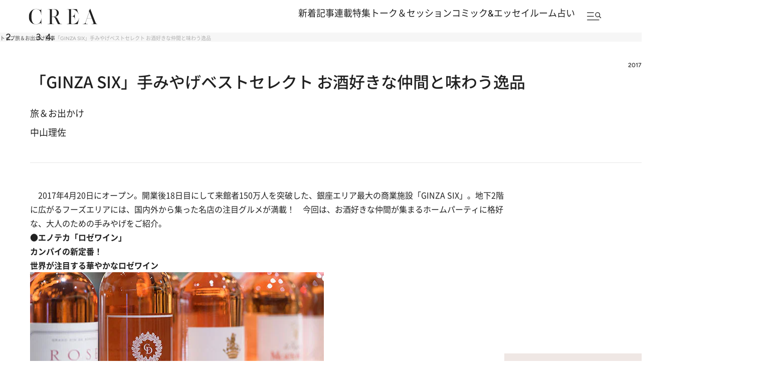

--- FILE ---
content_type: text/html; charset=utf-8
request_url: https://crea.bunshun.jp/articles/-/13115
body_size: 29278
content:


<!DOCTYPE html>
<html lang="ja" xmlns:og="http://ogp.me/ns#">

<head>
  <meta charset="UTF-8">
  <meta name="viewport" content="width=1366">

<title>「GINZA SIX」手みやげベストセレクト お酒好きな仲間と味わう逸品</title>
<meta name="description" content=" 2017年4月20日にオープン。開業後18日目にして来館者150万人を突破した、銀座エリア最大の商業施設「GINZA SIX」。地下2階に広がるフーズエリア…">
<meta property="fb:app_id" content="256346384217569" />
<meta property="og:locale" content="ja_JP" />
<meta property="og:site_name" content="CREA" />
<meta property="og:type" content="article" />
<meta property="og:url" content="https://crea.bunshun.jp/articles/-/13115" />
<meta property="og:title" content="「GINZA SIX」手みやげベストセレクト お酒好きな仲間と味わう逸品" />
<meta property="og:image" content="https://crea.ismcdn.jp/mwimgs/f/3/1200wm/img_f33da50c647d19b8d631a36b2f2a903779488.jpg" />
<meta property="og:description" content=" 2017年4月20日にオープン。開業後18日目にして来館者150万人を突破した、銀座エリア最大の商業施設「GINZA SIX」。地下2階に広がるフーズエリア…" />
<meta property="article:publisher" content="https://www.facebook.com/CREAwebmagazine" />
<meta name="author" content="中山理佐">
<meta name="twitter:card" content="summary_large_image" />
<meta name="twitter:site" content="@crea_web" />
<meta name="twitter:domain" content="crea.bunshun.jp" />
<meta name="p:domain_verify" content="55658f463b8291f36ce8dd1a559b24cc"/>
<meta name="robots" content="max-image-preview:large">

<meta name="msapplication-config" content="browserconfig.xml">
<link rel="shortcut icon" href="https://crea.ismcdn.jp/common/crea/images/favicon.ico">
<link rel="icon" href="https://crea.ismcdn.jp/common/crea/images/chrome-icon.png" sizes="192x192" />
<link rel="apple-touch-icon-precomposed" href="https://crea.ismcdn.jp/common/crea/images/apple-touch-icon.png" />
<link rel="alternate" type="application/rss+xml" title="CREA 新着RSS" href="https://crea.bunshun.jp/list/feed/rss-all">

<link rel="next" href="/articles/-/13115?page=2">


  <link rel="canonical" href="https://crea.bunshun.jp/articles/-/13115">

<link rel="preload" href="https://crea.ismcdn.jp/mwimgs/f/3/-/img_f33da50c647d19b8d631a36b2f2a903779488.jpg" as="image" imagesizes="640px" >

  <link rel="stylesheet" href="https://crea.ismcdn.jp/resources/crea/v1/css/base/reset.css?rd=202510211100">
  <link rel="stylesheet" href="https://crea.ismcdn.jp/resources/crea/v1/css/base/fonts.css?rd=202511141000">
  <link rel="stylesheet" href="https://crea.ismcdn.jp/resources/crea/v1/css/base/variables.css?rd=202512081530">
<link rel="stylesheet" href="https://crea.ismcdn.jp/resources/crea/v1/css/utilities/utility.css?rd=202510291000">
  <link rel="stylesheet" href="https://cdn.jsdelivr.net/npm/swiper@11/swiper-bundle.min.css" />

    <link rel="stylesheet" href="https://crea.ismcdn.jp/resources/crea/v1/pc/css/layout/header.css?rd=202511251730">
    <link rel="stylesheet" href="https://crea.ismcdn.jp/resources/crea/v1/pc/css/layout/footer.css?rd=202511251730">
    <link rel="stylesheet" href="https://crea.ismcdn.jp/resources/crea/v1/pc/css/components/module.css?rd=202601061030">
    <link rel="stylesheet" href="https://crea.ismcdn.jp/resources/crea/v1/pc/css/components/article-block.css?rd=202512161900">
    <link rel="stylesheet" href="https://crea.ismcdn.jp/resources/crea/v1/pc/css/layout/global.css?rd=202601061030">
    <link rel="stylesheet" href="https://crea.ismcdn.jp/resources/crea/v1/pc/css/layout/article.css?rd=202601061030">
    <link rel="stylesheet" href="https://crea.ismcdn.jp/resources/crea/v1/pc/css/layout/list.css?rd=202512241430">



    <script type="application/ld+json">
     {
      "@context": "https://schema.org",
      "@type": "BreadcrumbList",
      "itemListElement": [
        {"@type": "ListItem","position": 1,"name": "CREA WEBトップ","item": "https://crea.bunshun.jp/"},
        {"@type": "ListItem","position": 2,"name": "trip","item": "https://crea.bunshun.jp/list/genre/trip"},
        {"@type": "ListItem","position": 3,"name": "記事","item": "https://crea.bunshun.jp/category/crea-article"},
        {"@type": "ListItem","position": 4,"name": "「GINZA SIX」手みやげベストセレクト お酒好きな仲間と味わう逸品","item": "https://crea.bunshun.jp/articles/-/13115"}
        ]
     }
     </script>
     <script type="application/ld+json">
     {
        "@context": "https://schema.org",
        "@type": "Article",
        "headline": "「GINZA SIX」手みやげベストセレクト お酒好きな仲間と味わう逸品",
        "datePublished": "2017-05-10T07:00:00+09:00",
        "dateModified": "2023-04-03T15:57:56+09:00",
        "mainEntityOfPage": "https://crea.bunshun.jp/articles/-/13115",
        "url":"https://crea.bunshun.jp/",
        "name":"crea.bunshun.jp",
        "alternateName":["CREA", "CREA WEB", "クレアウェブ"],
        "image": {
          "@type" : "ImageObject",
          "url" : "https://crea.ismcdn.jp/mwimgs/f/3/-/img_f33da50c647d19b8d631a36b2f2a903779488.jpg",
          "height" : "630",
           "width" : "1200"
        },
        "author": [{"@type":"Person","name":"中山理佐","url":"https://crea.bunshun.jp/list/author/64a274c8905bd47ee800001d"}],
        "publisher":{
         "@type":"Organization",
         "name":"CREA WEB",
         "logo":{"@type":"ImageObject",
         "url":"https://crea.bunshun.jp/common/crea/images/CREA_logo_for_AMP.jpg",
         "width":"600",
         "height":"60"}
         }
      }
    </script>
  <!--
   * Copyright 2023 Google LLC
   *
   * Licensed under the Apache License, Version 2.0 (the "License");
   * you may not use this file except in compliance with the License.
   * You may obtain a copy of the License at
   *
   *      https://www.apache.org/licenses/LICENSE-2.0
   *
   * Unless required by applicable law or agreed to in writing, software
   * distributed under the License is distributed on an "AS IS" BASIS,
   * WITHOUT WARRANTIES OR CONDITIONS OF ANY KIND, either express or implied.
   * See the License for the specific language governing permissions and
   * limitations under the License.
   -->

  <!-- Tagsmith, v1.0.0 -->
  <script>
  (function(b,d){var e=[["test1",.05,.1],["test2",.15,.2],["test3",.25,.3],["test4",.35,.4],["test5",.45,.5],["test6",.533,.566,.599],["test7",.632,.665,.698],["test8",.732,.766,.8],["test9",.825,.85,.875,.9],["test10",.925,.95,.975,1]],g=function(){var c=parseFloat(localStorage.getItem("__tagsmith_ab_factor"));if(isNaN(c)||0>c||1<=c)c=Math.random(),localStorage.setItem("__tagsmith_ab_factor",c.toString());for(var a=0;a<e.length;a++)for(var k=e[a][0],f=1;f<e[a].length;f++)if(c<e[a][f])return k+"_"+
  (1===f?"con":"exp"+(f-1));return null}(),h={};b[d]=b[d]||{};b[d].userVariant=function(){return g};b[d].enable=function(c,a){if("all"===a)return!0;if(a.lastIndexOf("_con")+4===a.length||h[a])return!1;h[a]=c;return g===a};b[d].getLogger=function(c,a){return!1};b[d].__debug=function(){return{AB_CONF:e}};b.googletag=b.googletag||{cmd:[]};b.googletag.cmd.unshift(function(){g&&b.googletag.pubads().setTargeting("tagsmith_ab_variant",g)})})(window,"__tagsmith");
  </script>
  <!-- End Tagsmith -->
<script>
window.dataLayer = window.dataLayer || [];
window.dataLayer.push({
  'medium' : 'CREA WEB',
  'mode' : 'PC',
  'type' : 'article',
  'genre' : '旅＆お出かけ',
  'category' : '記事',
  'author' : '中山理佐',
  'feature' : '',
  'source' : '',
  'advertiser' : '',
  'pubMonth' : '2017/05',
  'pubDate' : '2017/05/10 07:00:00',
  'id' : '13115',
  'title' : '「GINZA SIX」手みやげベストセレクト  お酒好きな仲間と味わう逸品',
  'article-type' : '通常記事',
  'article-ad' : 'no',
  'article-news' : 'no',
  'subgenre' : '旅＆お出かけ,食べる,買う',
  'keywords' : '',
  'article-group' : ''
});
</script>
<!-- Google Tag Manager -->
<script>(function(w,d,s,l,i){w[l]=w[l]||[];w[l].push({'gtm.start': new Date().getTime(),event:'gtm.js'});var f=d.getElementsByTagName(s)[0], j=d.createElement(s),dl=l!='dataLayer'?'&l='+l:'';j.async=true;j.src='//www.googletagmanager.com/gtm.js?id='+i+dl;f.parentNode.insertBefore(j,f);})(window,document,'script','dataLayer','GTM-5ZFBPG');</script>
<!-- End Google Tag Manager -->

<script src="https://ajax.googleapis.com/ajax/libs/jquery/3.6.0/jquery.min.js"></script>

<script type=""text/javascript"">
  window._taboola = window._taboola || [];
  _taboola.push({article:'auto'});
  !function (e, f, u, i) {
    if (!document.getElementById(i)){
      e.async = 1;
      e.src = u;
      e.id = i;
      f.parentNode.insertBefore(e, f);
    }
  }(document.createElement('script'),
  document.getElementsByTagName('script')[0],
  '//cdn.taboola.com/libtrc/creaweb/loader.js',
  'tb_loader_script');
  if(window.performance && typeof window.performance.mark == 'function')
    {window.performance.mark('tbl_ic');}
</script>
<script src="https://cdn.taboola.com/webpush/publishers/1840143/taboola-push-sdk.js"></script>

<script>
if(!location.hostname.match(/proxypy.org|printwhatyoulike.com|guidesites.appspot.com/)){
  var script = document.createElement("script");
  script.async = 1;
  script.src = "https://securepubads.g.doubleclick.net/tag/js/gpt.js";
  document.head.appendChild(script);
}
</script>

<script type="application/javascript" src="//anymind360.com/js/1650/ats.js"></script>

<script async src="https://pagead2.googlesyndication.com/pagead/js/adsbygoogle.js?client=ca-pub-6242898103865846" crossorigin="anonymous"></script>

<script>
  var googletag = googletag || {};
  googletag.cmd = googletag.cmd || [];
</script>

<script>
  googletag.cmd.push(function() {
    googletag.defineSlot('/58502704/crea/pc_header', [[970, 250], [728, 90], 'fluid', [1, 1], [970, 90]], 'div-gpt-ad-1594017200307-0').addService(googletag.pubads()).setCollapseEmptyDiv(true,true);
    googletag.defineSlot('/58502704/crea/pc_right_1st', [[1, 1], [300, 600], 'fluid', [300, 250]], 'div-gpt-ad-1594017373917-0').addService(googletag.pubads());
    googletag.defineSlot('/58502704/crea/pc_article_inarticle', [[1, 1], [300, 250], 'fluid', [728, 90], [480, 270], [640, 360]], 'div-gpt-ad-1594017956903-0').addService(googletag.pubads()).setCollapseEmptyDiv(true,true);
    googletag.defineSlot('/58502704/crea/pc_underarticle', [[728, 90], [1, 1], 'fluid'], 'div-gpt-ad-1594017740196-0').addService(googletag.pubads());

    googletag.pubads().enableSingleRequest();
    googletag.pubads().collapseEmptyDivs();
    if (!googletag.pubads().isInitialLoadDisabled()) {
      googletag.pubads().disableInitialLoad();
    }

    googletag.enableServices();
  });
</script>


<script>
  googletag.cmd.push(function() {
    var path_value = location.pathname.substr(0,40),target_value = "null";
    var host_value = location.hostname;
    if (document.referrer) {
      var ref_array=new Array();
      ref_array=document.referrer.split("/");
      target_value = ref_array[2];
    }

    googletag.pubads().setTargeting("reftarget",target_value)
        .setTargeting("pathtarget",path_value)
        .setTargeting("hostname",host_value)
        .setTargeting("mode","PC")
        .setTargeting("type","article")
        .setTargeting("genre","旅＆お出かけ")
        .setTargeting("category","記事")
        .setTargeting("author","中山理佐")
        .setTargeting("feature","")
        .setTargeting("source","")
        .setTargeting("advertiser","")
        .setTargeting("pubMonth","2017/05")
        .setTargeting("pubDate","2017/05/10 07:00:00")
        .setTargeting("article-id","13115")
        .setTargeting("article-title","「GINZA SIX」手みやげベストセレクト  お酒好きな仲間と味わう逸品")
        .setTargeting("article-type","通常記事")
        .setTargeting("article-ad","no")
        .setTargeting("article-news","no")
        .setTargeting("subgenre","旅＆お出かけ,食べる,買う")
        .setTargeting("keywords","")
        .setTargeting("article-group","");
  });
</script>

<script type="text/javascript" src="/op/analytics.js?domain=bunshun.jp"></script>
<script>
  googletag.cmd.push(function() {
    googletag.pubads().setPublisherProvidedId(('; ' + document.cookie).split('; ' + 'ismuc' + '=').pop().split(';').shift());
  });
</script>

</head>
  <body id="temp-article-normal">
<!-- Google Tag Manager (noscript) -->
<noscript><iframe src="https://www.googletagmanager.com/ns.html?id=GTM-5ZFBPG" height="0" width="0" style="display:none;visibility:hidden"></iframe></noscript>
<!-- End Google Tag Manager (noscript) -->

    <!-- #wrapper -->
    <div id="wrapper">

      <!-- #header -->
<header id="header" class="header">

  <div class="header__fixed">
    <div class="header__fixed-inner">
      <a class="header__logo" href="/">
        <img src="https://crea.ismcdn.jp/common/crea/images/v1/logo/crea.svg" alt="CREA" width="140" height="32">
      </a>

      <nav class="header__nav">
        <ul class="header__nav-links">
          <li><a href="/list/latest">新着記事</a></li>
          <li><a href="/list/column">連載</a></li>
          <li><a href="/list/matome">特集</a></li>
          <li><a href="/list/talk-session">トーク＆セッション</a></li>
          <li><a href="/list/comic-essay">コミック&エッセイルーム</a></li>
          <li><a href="/list/genre/fortune">占い</a></li>
        </ul>

        <button type="button" class="header__nav-search js-header-menu-open js-header-fixed" aria-label="メニューを開く">
          <img class="header__menu-icon" src="https://crea.ismcdn.jp/common/crea/images/v1/icon/header_menu_search.svg" alt="" width="31" height="17">
        </button>
      </nav>
    </div>
  </div>

<div id="header-menu" class="header__menu js-header-menu">
  <div class="header__menu-content js-header-menu-content">
    <div class="header__menu-content-inner">

      <div class="header__menu-head">
        <div class="header__menu-logo"><img src="https://crea.ismcdn.jp/common/crea/images/v1/logo/crea.svg" alt="CREA" width="229" height="53">
        </div>

        <button
          class="header__menu-close js-header-menu-close"
          type="button"
          aria-label="メニューを閉じる"
        ></button>
      </div><!-- .header__menu-head -->

      <div class="header__menu-navs">
        <div class="header__menu-nav">
          <div class="header__menu-nav-item">
            <p class="header__menu-nav-heading">新着記事</p>

            <ul class="header__menu-nav-links">
              <li><a href="/list/latest">すべての新着記事</a></li>
              <li><a href="/list/latest/gift">贈りもの</a></li>
              <li><a href="/list/latest/trip">旅＆お出かけ</a></li>
              <li><a href="/list/latest/gourmet">グルメ</a></li>
              <li><a href="/list/latest/culture">カルチャー</a></li>
              <li><a href="/list/latest/lifestyle">ライフスタイル</a></li>
              <li><a href="/list/latest/beauty">ビューティ＆ヘルス</a></li>
              <li><a href="/list/latest/fashion">ファッション</a></li>
            </ul>
        
            <ul class="header__menu-nav-links header__menu-nav-links--other">
              <li><a href="/list/ranking">ランキング</a></li>
              <li><a href="/list/monthly">アーカイブ</a></li>
              <li><a href="/list/crea-feature">フィーチャー</a></li>
              <li><a href="/list/creas-choice">CREA'S CHOICE</a></li>
              <li><a href="/ud/pressrelease">TOPICS</a></li>
              <li><a href="/list/information">CREAからのお知らせ</a></li>
            </ul>
          </div>
          <div class="header__menu-nav-item">
            <p class="header__menu-nav-heading">連載</p>

            <ul class="header__menu-nav-links">
              <li><a href="/list/column">連載TOP</a></li>
              <li><a href="/list/taiwan-burabura">台湾ぶらぶら食べ歩き</a></li>
              <li><a href="/list/taiwan-souvenir">片倉真理のときめく台湾土産</a></li>
              <li><a href="/list/risa-shopping">ハワイ賢者 リサのお気に入りリスト</a></li>
              <li><a href="/list/maya-hawaii">工藤まやのおもてなしハワイ</a></li>
              <li><a href="/list/hotel-news-crea">至福のホテル最新ニュース</a></li>
              <li><a href="/list/sodayoko">そおだよおこの関西おいしい、おやつ紀行</a></li>
              <li><a href="/list/medicinal-cooking-recipe">さとうあいの薬膳レシピ</a></li>
              <li><a href="/list/tableware">うつわのある暮らし</a></li>
              <li><a href="/list/editors-best">ビューティいいもの集め EDITORS' BEST</a></li>
              <li><a href="/list/petit-price">大人がうっとり♡ 優秀プチプラコスメ</a></li>
              <li><a href="/list/beauty-rescue">増本紀子のビューティレスキュー</a></li>
            </ul>
        
          </div>
          <div class="header__menu-nav-item">
            <p class="header__menu-nav-heading">特集</p>

            <ul class="header__menu-nav-links">
              <li><a href="/list/matome">特集TOP</a></li>
              <li><a href="/list/matome/crea2026winter-gift">CREA 2026年冬号<br>贈りものバイブル</a></li>
              <li><a href="/list/matome/crea2025autumn-sexuality">CREA 2025年秋号<br>誰にも聞けない、からだと性の話。</a></li>
              <li><a href="/list/matome/crea2025summer-life">CREA 2025年夏号<br>1冊まるごと人生相談</a></li>
              <li><a href="/list/matome/crea2025spring-korea">CREA 2025年春号<br>韓国のすべてが知りたくて。</a></li>
              <li><a href="/list/matome/crea2025winter-gift">CREA 2025年冬号<br>贈りものバイブル</a></li>
              <li><a href="/list/matome/crea2024autumn-onsen">CREA 2024年秋号<br>楽しいひとり温泉。</a></li>
              <li><a href="/list/matome/crea2024summer-cat">CREA 2024年夏号<br>猫のいる毎日は。</a></li>
              <li><a href="/list/matome/crea2024spring-taiwan">CREA 2024年春号<br>行かなくちゃ、台湾</a></li>
              <li><a href="/list/matome/crea2024winter-gift">CREA 2024年冬号<br>贈りものバイブル</a></li>
              <li><a href="/list/matome/crea2023autumn-kyoto">CREA 2023年秋号<br>永久保存版 偏愛の京都</a></li>
            </ul>
        
          </div>
          <div class="header__menu-nav-item">
            <p class="header__menu-nav-heading">トーク＆セッション</p>

            <ul class="header__menu-nav-links">
              <li><a href="/list/talk-session">トーク&セッションTOP</a></li>
              <li><a href="/list/kininaru-favorite">気になる人のあの本、あの曲、あの味</a></li>
              <li><a href="/list/202506_asano-chikada">浅野順子×近田春夫対談</a></li>
              <li><a href="/list/202307_matsumoto-takashi">松本隆と歩くぼくの風街</a></li>
              <li><a href="/list/matome/crea2025summer-overthesun">OVER THE SUNのお悩み相談室</a></li>
            </ul>
        
          </div>
          <div class="header__menu-nav-item">
            <p class="header__menu-nav-heading">コミック＆エッセイルーム</p>

            <ul class="header__menu-nav-links">
              <li><a href="/list/comic-essay">コミック＆エッセイルームTOP</a></li>
              <li><a href="/list/awa-ito-essay">伊藤亜和「魔女になりたい」</a></li>
              <li><a href="/list/diaries-essay">読み切りエッセイ「DIARIES」</a></li>
              <li><a href="/list/tobidase-tsudui">とびだせ！つづ井さん</a></li>
              <li><a href="/list/junishi-asobi">十二支のあそび帖</a></li>
              <li><a href="/list/talk-time-essay">インタビュー「TALK TIME」</a></li>
              <li><a href="/list/chihaya-akane-essay">あまくて、にがい、ばくばく</a></li>
              <li><a href="/list/skirt-sawabe-essay">スカート澤部渡のカルチャーエッセイ アンダーカレントを訪ねて</a></li>
              <li><a href="/list/yururi-hitoritabi">ゆるり より道ひとり旅</a></li>
            </ul>
        
          </div>
          <div class="header__menu-nav-item">
            <p class="header__menu-nav-heading">占い</p>

            <ul class="header__menu-nav-links">
              <li><a href="/list/genre/fortune">占いTOP</a></li>
              <li><a href="/list/fortune-stars">岡本翔子の星占い</a></li>
              <li><a href="/list/horoscope">流光七奈の12星座占い</a></li>
              <li><a href="/list/fortune-week">ANNA.の今週の12星座占い</a></li>
              <li><a href="/list/fortune-taiwan">台湾発 神鳥さん占い</a></li>
              <li><a href="/list/fortune-sanmeigaku">東京ケイ子の算命学</a></li>
              <li><a href="/list/mooncalendar">日めくりムーンカレンダー</a></li>
              <li><a href="/list/feature/crea202009-moonbook2021">満月・新月の日にするべきこと</a></li>
            </ul>
        
          </div>

          <div class="header__menu-nav-side">
            <div class="header__menu-nav-item">
              <p class="header__menu-nav-heading">雑誌・書籍</p>
            
              <ul class="header__menu-nav-links">
                <li><a href="/list/crea-magazines">最新号・バックナンバー</a></li>
                <li><a href="/list/crea-books">CREA BOOK 【PR】</a></li>
              </ul>
            </div>
            <div class="header__menu-nav-item">
              <p class="header__menu-nav-heading">著者・ピープル</p>
            
              <ul class="header__menu-nav-links">
                <li><a href="/list/people">ピープル</a></li>
                <li><a href="/list/author/">著者</a></li>
              </ul>
            </div>
            <div class="header__menu-nav-item">
              <p class="header__menu-nav-heading">CREA アンバサダー</p>
            
              <ul class="header__menu-nav-links">
                <li><a href="/list/crea-ambassador/members">メンバープロフィール</a></li>
                <li><a href="/list/matome/ambassador">活動一覧</a></li>
              </ul>
            </div>
          </div><!-- .header__menu-nav-side -->
        </div>
      </div><!-- .header__menu-navs -->

      <div class="header__menu-side">
        <form class="header__menu-form" action="/list/search" method="get" target="_top">
          <input class="header__menu-input" type="text" name="fulltext" placeholder="検索キーワードを入力">
          <input class="header__menu-submit" type="submit">
        </form><!-- .header__menu-form -->

        <div class="header__menu-latest-issue">
          <div class="header__menu-latest-inner">
            <div class="header__menu-latest-media">
              <p class="header__menu-latest-heading">CREA 最新号</p>

              <a href="https://crea.bunshun.jp/articles/-/56159" class="header__menu-latest-link">
                <img src="https://crea.ismcdn.jp/mwimgs/a/2/-/img_a2cb84a77f0c99b3e93248128a125f7b768205.jpg" alt="" width="1000" height="1280" loading="lazy">
              </a>

              <p class="header__menu-latest-text"><span>CREA 2026年冬号</span>贈りものバイブル</p>
            </div>

            <div class="header__menu-latest-sub-link">
              <a href="/list/crea-magazines">最新号・バックナンバー</a>
            </div>
          </div>
        </div><!-- .header__menu-latest-issue -->

        <ul class="header__menu-spacial-link">
          <li>
            <a href="/list/creaweb-traveller">
              <img src="https://crea.ismcdn.jp/common/crea/images/v1_1/icon/ico_header_traveler.svg" alt="CREA Traveller" width="94" height="37">
            </a>
          </li>
          <li>
            <a href="/feature/crea-47prefectures">
              <img src="https://crea.ismcdn.jp/common/crea/images/v1_1/icon/ico_header_47portal.svg" alt="47 Portal" width="35" height="37">
            </a>
          </li>
          <li class="header__menu-spacial-list--full">
            <a href="/list/comic-essay">
              <img src="https://crea.ismcdn.jp/common/crea/images/v1_1/icon/ico_header_comic.png" alt="コミック&エッセイルーム" width="209" height="60">
            </a>
          </li>
        </ul><!-- .header__special-link -->

        <div class="header__menu-sns">
          <p class="header__menu-sns-heading">follow us</p>

          <ul class="header__menu-sns-list">
            <li class="header__menu-sns-item">
              <a href="https://x.com/crea_web">
                <img
                  src="https://crea.ismcdn.jp/common/crea/images/v1/icon//x_black.svg"
                  alt="x"
                  width="22px"
                  height="24px"
                  style="--width: 22px; --height: 24px;"
                  loading="lazy"
                >
              </a>
            </li>
            <li class="header__menu-sns-item">
              <a href="https://www.instagram.com/crea_magazine/">
                <img
                  src="https://crea.ismcdn.jp/common/crea/images/v1/icon//instagram_black.svg"
                  alt="instagram"
                  width="24px"
                  height="24px"
                  style="--width: 24px; --height: 24px;"
                  loading="lazy"
                >
              </a>
            </li>
            <li class="header__menu-sns-item">
              <a href="https://www.threads.com/@crea_magazine">
                <img
                  src="https://crea.ismcdn.jp/common/crea/images/v1/icon//threads_black.svg"
                  alt="Threads"
                  width="21px"
                  height="24px"
                  style="--width: 21px; --height: 24px;"
                  loading="lazy"
                >
              </a>
            </li>
            <li class="header__menu-sns-item">
              <a href="https://www.facebook.com/CREAwebmagazine">
                <img
                  src="https://crea.ismcdn.jp/common/crea/images/v1/icon//facebook_black.svg"
                  alt="Facebook"
                  width="24px"
                  height="23px"
                  style="--width: 24px; --height: 23px;"
                  loading="lazy"
                >
              </a>
            </li>
            <li class="header__menu-sns-item">
              <a href="https://line.me/R/ti/p/@oa-creatopics?from=page&openQrModal=true&searchId=oa-creatopics">
                <img
                  src="https://crea.ismcdn.jp/common/crea/images/v1/icon//line_black.svg"
                  alt="LINE"
                  width="24px"
                  height="23px"
                  style="--width: 24px; --height: 23px;"
                  loading="lazy"
                >
              </a>
            </li>
            <li class="header__menu-sns-item">
              <a href="https://www.youtube.com/channel/UCffZGrWOgS2w0sdx0kaELzA">
                <img
                  src="https://crea.ismcdn.jp/common/crea/images/v1/icon//youtube_black.svg"
                  alt="YouTube"
                  width="24px"
                  height="17px"
                  style="--width: 24px; --height: 17px;"
                  loading="lazy"
                >
              </a>
            </li>
            <li class="header__menu-sns-item">
              <a href="https://jp.pinterest.com/crea_web/">
                <img
                  src="https://crea.ismcdn.jp/common/crea/images/v1/icon//pinterest_black.svg"
                  alt="Pinterest"
                  width="24px"
                  height="24px"
                  style="--width: 24px; --height: 24px;"
                  loading="lazy"
                >
              </a>
            </li>
          </ul>
        </div><!-- .header__menu-sns -->

      </div><!-- .header__menu-side -->
    </div><!-- .header__menu-content-inner -->

    <div class="header__menu-mailmag">
      <div class="header__menu-mailmag-inner">
        <p class="header__menu-mailmag-title">CREA MAIL MAGAZINE</p>

        <p class="header__menu-mailmag-text">CREAメールマガジンでは、編集部選りすぐりの読者プレゼントやアンケートの募集、最新号の特集など、お得な情報をお届けします。</p>

        <a href="https://form.bunshun.jp/webapp/form/11761_jkr_126/index.do" class="header__menu-mailmag-link" target="_blank">メールマガジン登録</a>

        <a href="/list/present" class="header__menu-mailmag-special-link">プレゼント一覧</a>
      </div>
    </div><!-- .header__menu-mailmag -->

  </div><!-- .header__menu-content -->
</div>
</header>


<nav class="breadcrumbs-list-outer">
  <ol class="breadcrumbs-list flex" itemscope itemtype="https://schema.org/BreadcrumbList">
    <li itemprop="itemListElement" itemscope itemtype="https://schema.org/ListItem">
      <a itemprop="item" href="/"><span itemprop="name">トップ</span></a>
      <meta itemprop="position" content="1">
    </li>
    <li itemprop="itemListElement" itemscope itemtype="https://schema.org/ListItem">
      <a itemprop="item" href="/list//genre/trip"><span itemprop="name">旅＆お出かけ</span></a>
      <meta itemprop="position" content="2">
    </li>
    <li itemprop="itemListElement" itemscope itemtype="https://schema.org/ListItem">
      <a itemprop="item" href="/category/crea-article"><span itemprop="name">記事</span></a>
      <meta itemprop="position" content="3">
    </li>
    <li itemprop="itemListElement" itemscope itemtype="https://schema.org/ListItem">
      <span itemprop="name">「GINZA SIX」手みやげベストセレクト お酒好きな仲間と味わう逸品</span>
      <meta itemprop="position" content="4">
    </li>
  </ol>
</nav>
      <!-- /#header -->

<div style="text-align:center">
<!-- /58502704/crea/pc_header -->
<div style="text-align:center" id='div-gpt-ad-1594017200307-0'>
  <script>
    googletag.cmd.push(function() { googletag.display('div-gpt-ad-1594017200307-0'); });
  </script>
</div>
</div>

      <!-- #content -->
      <main class="content content--article">

        <div class="content__inner">
<div class="article-head google-anno-skip"><!-- #################### Promoted表記がある場合はクラス「promoted」を付与 #################### -->

  <div class="article-head__top">

    <p class="article-head__date">2017.5.10</p>
  </div>

  <h1 class="article-head__title">「GINZA SIX」手みやげベストセレクト  お酒好きな仲間と味わう逸品</h1>


  

  <div class="article-head__labels">
    <div class="article-head__genres">
        <a href="/list/latest/trip">旅＆お出かけ</a>
    </div>

  </div>

  <div class="article-head__author">
    <span class="author"> <span class="icon-author" style="background-image:url(/common/images/author/photo_base.jpg);"></span> <a class="abClick ga_tracking" data-track-category="Article AuthorClick" data-track-action="click" href="/list/author/64a274c8905bd47ee800001d">中山理佐</a> </span>
    <!-- <div class="article-list__icon-list">
      
    </div> -->
  </div>


</div>
        </div>

        <div class="content__col">
          <div class="content__left">
              <article class="article-body ">
                <div class="direct-access-info" style="display: none;">
                  <a href="https://crea.bunshun.jp/articles/-/13115?page=1" class="direct-access-info__link">
                    この記事を1ページ目から読む（1/5ページ目）
                  </a>
                </div>

                    <p class="first-child"> 2017年4月20日にオープン。開業後18日目にして来館者150万人を突破した、銀座エリア最大の商業施設「GINZA SIX」。地下2階に広がるフーズエリアには、国内外から集った名店の注目グルメが満載！ 今回は、お酒好きな仲間が集まるホームパーティに格好な、大人のための手みやげをご紹介。</p>

<h2>●エノテカ「ロゼワイン」</h2>

<h2>カンパイの新定番！<br>
世界が注目する華やかなロゼワイン</h2>

<div class="central">
<div class="figure-center" style="width:586px;">
<img alt="" src="https://crea.ismcdn.jp/mwimgs/7/3/-/img_73b4991518430be102bbee27b707b30967221.jpg" width="586" height="390"><span>「クラレンドル・ロゼ(フランス・ボルドー産、2014年)」3,240円。</span>
</div>
</div>

<p> 思わずうっとりする甘美なローズ色と、幅広い料理の個性を上手く引き立てる爽やかな味わいから、近年、世界的に注目を集めているロゼワイン。その魅力を、日本人にもっと身近に感じてほしいという思いのもと、「ワインショップ・エノテカ GINZA SIX店」では、世界各地から厳選したロゼワインを、スパークリングワインも含め約90種類ラインアップ。</p>

<p> 中でも、同店のワインコーディネーターのオススメは、「クラレンドル・ロゼ」。フランス・ボルドー地方で第一級に格付けされている名門ワイナリー「オー・ブリオン」の血統を受け継ぐ「クラレンドル」のレアな逸品だ。フローラルやベリー系のフレッシュで華やかな風味が特徴で、サラミやパテといったシャルキュトリや、和食との相性もバッチリ。</p>

<div class="box-colored clearfix">
<p><strong>ワインショップ・エノテカ GINZA SIX店</strong><br>
電話番号 03-6263-9802<br>
<a href="http://www.enoteca.co.jp/shop/ginzasix_shop" target="_blank"><em>http://www.enoteca.co.jp/shop/ginzasix_shop</em></a></p>
</div>













<div class="article-nextprev">
  <a href="?page=2" class="article-nextprev__link">
    <span class="article-nextprev__label">次のページ</span>
    <span class="article-nextprev__heading"><span>●千年こうじや「漬け魚」</span></span>
  </a>
</div>

<div class="module-pagination">
  <ul>
       <li class="active"><a href="/articles/-/13115">1</a></li>
    <li><a href="/articles/-/13115?page=2">2</a></li>
    <li><a href="/articles/-/13115?page=3">3</a></li>
    <li><a href="/articles/-/13115?page=4">4</a></li>
    <li><a href="/articles/-/13115?page=5">5</a></li>
  </ul>
</div>



<div class="link-button author"><a href="/list/author/64a274c8905bd47ee800001d">中山理佐の記事一覧</a></div>


<div class="article-info">
  <dl class="article-info__list">
    <div>
      <dt>date</dt>
      <dd><time datetime="2017-05-10T07:00:00+09:00">2017.05.10</time></dd>
    </div>

    <div>
      <dt>writer</dt>
      <dd><span class="author"> <span class="icon-author" style="background-image:url(/common/images/author/photo_base.jpg);"></span> <a class="abClick ga_tracking" data-track-category="Article AuthorClick" data-track-action="click" href="/list/author/64a274c8905bd47ee800001d">中山理佐</a> </span></dd>
    </div>

    <div>
      <dt>staff</dt>
      <dd>文＝中山理佐<br>撮影＝釜谷洋史</dd>
    </div>

    <div>
      <dt>category</dt>
      <dd>
        <ul class="article-info__category">
          <li><a href="/list/latest/trip">旅＆お出かけ</a></li>
        </ul>
      </dd>
    </div>


  </dl>
</div><!-- /.article-info -->
<div class="module-sns-share">
  <p class="module-sns-share__title">Share</p>

  <ul class="module-sns-share__list">
    <li class="module-sns-share__item twitter">
      <a class="module-sns-share__link" href="https://twitter.com/intent/tweet?url=https://crea.bunshun.jp/articles/-/13115&amp;text=%E3%80%8CGINZA%20SIX%E3%80%8D%E6%89%8B%E3%81%BF%E3%82%84%E3%81%92%E3%83%99%E3%82%B9%E3%83%88%E3%82%BB%E3%83%AC%E3%82%AF%E3%83%88%20%E3%81%8A%E9%85%92%E5%A5%BD%E3%81%8D%E3%81%AA%E4%BB%B2%E9%96%93%E3%81%A8%E5%91%B3%E3%82%8F%E3%81%86%E9%80%B8%E5%93%81&amp;via=crea_web" target="_blank" rel="noopener">
        <img
          class="module-sns-share__image"
          src="https://crea.ismcdn.jp/common/crea/images/v1_1/icon/ico_x.svg"
          alt="X"
          width="19"
          height="17"
          loading="lazy"
          style="--width: 19px; --height: 17px;"
        >
      </a>
    </li>
    <li class="module-sns-share__item facebook">
      <a class="module-sns-share__link" href="https://www.facebook.com/sharer/sharer.php?u=https://crea.bunshun.jp/articles/-/13115" target="_blank" rel="noopener">
        <img
          class="module-sns-share__image"
          src="https://crea.ismcdn.jp/common/crea/images/v1_1/icon/ico_facebook.svg"
          alt="facebook"
          width="21"
          height="21"
          loading="lazy"
          style="--width: 21px; --height: 21px;"
        >
      </a>
    </li>
    <li class="module-sns-share__item hatena">
      <a class="module-sns-share__link" href="https://b.hatena.ne.jp/entry/https://crea.bunshun.jp/articles/-/13115" target="_blank" rel="noopener">
        <img
          class="module-sns-share__image"
          src="https://crea.ismcdn.jp/common/crea/images/v1_1/icon/ico_b.svg"
          alt="hatena"
          width="21"
          height="21"
          loading="lazy"
          style="--width: 21px; --height: 21px;"
        >
      </a>
    </li>
    <li class="module-sns-share__item pinterest">
      <a class="module-sns-share__link" href="https://jp.pinterest.com/pin/create/button/?url=https://crea.bunshun.jp/articles/-/13115" target="_blank" rel="noopener" data-pin-do="buttonBookmark" data-pin-tall="true" data-pin-round="true" data-pin-save="false" data-pin-custom="true">
        <img
          class="module-sns-share__image"
          src="https://crea.ismcdn.jp/common/crea/images/v1_1/icon/ico_pinterest.svg"
          alt="pinterest"
          width="21"
          height="21"
          loading="lazy"
          style="--width: 21px; --height: 21px;"
        >
      </a>
    </li>
    <li class="module-sns-share__item line">
      <a class="module-sns-share__link" href="https://page.line.me/?accountId=crea" target="_blank" rel="noopener">
        <img
          class="module-sns-share__image"
          src="https://crea.ismcdn.jp/common/crea/images/v1_1/icon/ico_line.svg"
          alt="LINE"
          width="21"
          height="20"
          loading="lazy"
          style="--width: 21px; --height: 20px;"
        >
      </a>
    </li>
    <li class="module-sns-share__item note">
      <a class="module-sns-share__link" href="https://note.com/intent/post?url=https://crea.bunshun.jp/articles/-/13115&hashtags=CREAWEB" target="_blank" rel="noopener">
        <img
          class="module-sns-share__image"
          src="https://crea.ismcdn.jp/common/crea/images/v1_1/icon/ico_note_2.svg"
          alt="note"
          width="15"
          height="15"
          loading="lazy"
          style="--width: 15px; --height: 15px;"
        >
      </a>
    </li>

  <li class="module-sns-share__item copy">
    <a class="module-sns-share__link" id="copy-btn" data-clipboard-text="「GINZA SIX」手みやげベストセレクト お酒好きな仲間と味わう逸品 https://crea.bunshun.jp/articles/-/13115" href="javascript:void(0)">
      <img
        class="module-sns-share__image"
        src="https://crea.ismcdn.jp/common/crea/images/v1_1/icon/ico_copy.svg"
        alt="copy"
        width="19"
        height="19"
        loading="lazy"
        style="--width: 19px; --height: 19px;"
      >
    </a><span id="copy-result"></span>
  </li>
  </ul>
</div>
<script>
$(function(){
  const clipboard = new Clipboard('#copy-btn');
  clipboard.on('success', function(e) {
    //コピー成功時
    $("#copy-result").text('ページタイトルとURLがコピーされました。').fadeIn();
    setTimeout(function(){$("#copy-result").fadeOut();},3000);
  });
  clipboard.on('error', function(e) {
    //エラー時
    $("#copy-result").text('コピー機能に対応していません').fadeIn();
    setTimeout(function(){$("#copy-result").fadeOut();},3000);
  });
})
</script>




              </article>

          </div><!-- /content__left -->
          <div class="content__right">

<aside class="content__aside">
  <div class="content__aside-inner">
    <div class="content__aside-top">

<div class="ad-banner -pc_right_1st">
<!-- /58502704/crea/pc_right_1st -->
<div id='div-gpt-ad-1594017373917-0'>
  <script>
    googletag.cmd.push(function() { googletag.display('div-gpt-ad-1594017373917-0'); });
  </script>
</div>
</div>


<section class="member-and-present --side">
  <div class="member-and-present__inner">
    <div class="member-and-present__item">
      <div class="headline-wrap">
        <div class="headline-sub">
          <h2>FOR CREA WEB MEMBERS<span>会員限定プレゼント</span></h2>
        </div>
        <p class="member-and-present__text">「CREA WEB MEMBER」に登録すると、会員限定のスペシャルなプレゼントへの応募、最新の情報が届くメールマガジンの受信など、数々のオリジナル特典を享受することができます。現在、新規メンバーを募集中ですので、この機会に、ぜひご登録ください。</p>
        <a class="member-and-present__btn" href="https://form.bunshun.jp/webapp/form/11761_jkr_120/index.do" target="_blank">新規メンバー登録</a>
      </div>
    </div>
    <div class="member-and-present__item">
        <div class="article-list article-list--3column">
            <div class="article-list__item">
              <article class="article article--bg">
                <a class="article__link" href="/articles/-/56981">
                 <div class="article__box lazyload" data-bg="https://crea.ismcdn.jp/mwimgs/0/3/460wm/img_036543830d0c5c4d631f14980b53ac2977869.jpg">
                    
                    <div class="article__content">
                      <h3 class="article__title article__title--truncate">シャボン玉石けんから「シャボン玉 素肌化粧水 30回分」を2名様にプレゼント</h3>
                      <div class="member-present">
  <span class="member">MEMBER</span>

</div>

                    </div>
                  </div>
                </a>
              </article>
           </div>
            <div class="article-list__item">
              <article class="article article--bg">
                <a class="article__link" href="/articles/-/56833">
                 <div class="article__box lazyload" data-bg="https://crea.ismcdn.jp/mwimgs/a/e/460wm/img_ae57e1564e9a7657a1081e5a6c863ec689227.jpg">
                    
                    <div class="article__content">
                      <h3 class="article__title article__title--truncate">山田養蜂場の「RJメルティクリームシートマスク」を3名様にプレゼント</h3>
                      <div class="member-present">
  <span class="member">MEMBER</span>

</div>

                    </div>
                  </div>
                </a>
              </article>
           </div>
            <div class="article-list__item">
              <article class="article article--bg">
                <a class="article__link" href="/articles/-/56744">
                 <div class="article__box lazyload" data-bg="https://crea.ismcdn.jp/mwimgs/6/0/460wm/img_602ff6e5b25b9fa48938636b5af73f4942099.jpg">
                    
                    <div class="article__content">
                      <h3 class="article__title article__title--truncate">“コスタセラ” アマローネ・デッラ・ヴァルポリチェッラ・クラッシコ 2020ヴインテージを1名様にプレゼント</h3>
                      <div class="member-present">
  <span class="member">MEMBER</span>

</div>

                    </div>
                  </div>
                </a>
              </article>
           </div>
        </div>
    </div>
    <div class="member-and-present__link"><a href="/list/present">プレゼント一覧</a></div>
  </div>
</section>
  <div class="ad-banner -pc_right_2nd">
   
  </div>

    </div>

    <div class="sticky-space"></div>
  </div>

</aside>
          </div><!-- /content__right -->
        </div><!-- /content__col -->

        <div class="content__inner">
<div class="ad-banner -pc_underarticle">
 <!-- /58502704/crea/pc_underarticle -->
<div id='div-gpt-ad-1594017740196-0'>
  <script>
    googletag.cmd.push(function() { googletag.display('div-gpt-ad-1594017740196-0'); });
  </script>
</div>
</div>
        </div>



  <section class="module-related">
  <div class="module-related__inner">
    <div class="headline">
      <h2>RELATED POSTS<span>関連記事</span></h2>
    </div>
    <div class="article-list article-list--2column">
      <div class="article-list__item">
        <article class="article article--maskbg-2column">
          <a class="article__link ga_tracking" data-track-category="Article RelatedPostsClick" data-track-action="click" href="/articles/-/13100">
           <div class="article__box lazyload" data-bg="https://crea.ismcdn.jp/mwimgs/e/5/448w/img_e53e5c053afffd72a66ffcafcf70961f123427.jpg">
              <div class="article__imgwrap">
                <div class="article-list__img lazyload" data-bg="https://crea.ismcdn.jp/mwimgs/e/5/448w/img_e53e5c053afffd72a66ffcafcf70961f123427.jpg"></div>
                <div class="article__time"><time datetime="2017-05-03T08:00:00+09:00">2017.5.3</time></div>
              </div>
              <div class="article__content">
                <h3 class="article__title article__title--truncate-3">銀座に新たなシンボルが誕生！ 「GINZA SIX」の魅力を大解剖</h3>
                  <ul class="article__genre">
                    <li><span>旅＆お出かけ</span></li>
                  </ul>
              </div>
            </div>
          </a>
        </article>
      </div>
      <div class="article-list__item">
        <article class="article article--maskbg-2column">
          <a class="article__link ga_tracking" data-track-category="Article RelatedPostsClick" data-track-action="click" href="/articles/-/13026">
           <div class="article__box lazyload" data-bg="https://crea.ismcdn.jp/mwimgs/0/c/448w/img_0ccd55f4c54c1ab752df97e885ad9e5778733.jpg">
              <div class="article__imgwrap">
                <div class="article-list__img lazyload" data-bg="https://crea.ismcdn.jp/mwimgs/0/c/448w/img_0ccd55f4c54c1ab752df97e885ad9e5778733.jpg"></div>
                <div class="article__time"><time datetime="2017-05-05T08:00:00+09:00">2017.5.5</time></div>
              </div>
              <div class="article__content">
                <h3 class="article__title article__title--truncate-3">パン好きの森きみが銀座で大興奮！ 食パンの食べ比べができる専門店へ</h3>
                  <ul class="article__genre">
                    <li><span>グルメ</span></li>
                  </ul>
              </div>
            </div>
          </a>
        </article>
      </div>
      <div class="article-list__item">
        <article class="article article--maskbg-2column">
          <a class="article__link ga_tracking" data-track-category="Article RelatedPostsClick" data-track-action="click" href="/articles/-/13017">
           <div class="article__box lazyload" data-bg="https://crea.ismcdn.jp/mwimgs/2/e/448w/img_2e1cf4443ef5f168edc36c933b2f71b2114661.jpg">
              <div class="article__imgwrap">
                <div class="article-list__img lazyload" data-bg="https://crea.ismcdn.jp/mwimgs/2/e/448w/img_2e1cf4443ef5f168edc36c933b2f71b2114661.jpg"></div>
                <div class="article__time"><time datetime="2017-04-30T08:00:00+09:00">2017.4.30</time></div>
              </div>
              <div class="article__content">
                <h3 class="article__title article__title--truncate-3">あまりのボリュームに森きみも驚愕 東銀座名物の巨大サンドイッチとは？</h3>
                  <ul class="article__genre">
                    <li><span>グルメ</span></li>
                  </ul>
              </div>
            </div>
          </a>
        </article>
      </div>
      <div class="article-list__item">
        <article class="article article--maskbg-2column">
          <a class="article__link ga_tracking" data-track-category="Article RelatedPostsClick" data-track-action="click" href="/articles/-/12570">
           <div class="article__box lazyload" data-bg="https://crea.ismcdn.jp/mwimgs/a/f/448w/img_af6edaf2d103b9a4dca299a278ff7956114685.jpg">
              <div class="article__imgwrap">
                <div class="article-list__img lazyload" data-bg="https://crea.ismcdn.jp/mwimgs/a/f/448w/img_af6edaf2d103b9a4dca299a278ff7956114685.jpg"></div>
                <div class="article__time"><time datetime="2017-02-15T07:00:00+09:00">2017.2.15</time></div>
              </div>
              <div class="article__content">
                <h3 class="article__title article__title--truncate-3">ベスト・オブ・マレーシアごはん 創業79年「チキンライス」の名店がここ！</h3>
                  <ul class="article__genre">
                    <li><span>グルメ</span></li>
                  </ul>
              </div>
            </div>
          </a>
        </article>
      </div>
    </div>
  </div>
  </section>

<section class="module-feature">
<div class="headline-wrap">
  <div class="headline">
    <h2>FEATURE<span>フィーチャー記事</span></h2>
      <a class="headline__link" href="/list/crea-feature">フィーチャー記事一覧</a>
  </div>
</div>

<!-- Swiperコンテナ -->
<div class="feature-swiper">
  <div class="article-list article-list--vertical swiper-wrapper">
    <div class="article-list__item swiper-slide">
      <article class="article promoted">
        <a href="/articles/-/56930" class="article__link ga_tracking" data-track-category="Article FeatureClick" data-track-action="click" target="_blank" rel="noopener noreferrer">
          <div class="article__box">
            <div class="article__imgwrap">
              <div class="article__img lazyload" data-bg="https://crea.ismcdn.jp/mwimgs/4/9/560wm/img_49581f62969f44e74d00249070d9fedf192091.jpg"></div>
            </div>
            <div class="article__content">
              <h3 class="article__title article__title--truncate-3">自分用にもギフトにも。ぽすくまと仲間たちの“癒し”のアイテムBEST5</h3>
            </div>
          </div>
        </a>
      </article>
    </div>
    <div class="article-list__item swiper-slide">
      <article class="article promoted">
        <a href="/articles/-/56738" class="article__link ga_tracking" data-track-category="Article FeatureClick" data-track-action="click" target="_blank" rel="noopener noreferrer">
          <div class="article__box">
            <div class="article__imgwrap">
              <div class="article__img lazyload" data-bg="https://crea.ismcdn.jp/mwimgs/c/8/560wm/img_c8959d11f07e02598dbf351f1befb7c3295820.jpg"></div>
            </div>
            <div class="article__content">
              <h3 class="article__title article__title--truncate-3">心に残る時間が刻まれていく日本の美しいクルーズ</h3>
            </div>
          </div>
        </a>
      </article>
    </div>
    <div class="article-list__item swiper-slide">
      <article class="article promoted">
        <a href="/articles/-/56687" class="article__link ga_tracking" data-track-category="Article FeatureClick" data-track-action="click" target="_blank" rel="noopener noreferrer">
          <div class="article__box">
            <div class="article__imgwrap">
              <div class="article__img lazyload" data-bg="https://crea.ismcdn.jp/mwimgs/1/e/560wm/img_1efd8c96cacf7afda295a9be6a2f24501618333.png"></div>
            </div>
            <div class="article__content">
              <h3 class="article__title article__title--truncate-3">【FPM Milano】LUXURYトラベルの新定番</h3>
            </div>
          </div>
        </a>
      </article>
    </div>
    <div class="article-list__item swiper-slide">
      <article class="article promoted">
        <a href="/articles/-/56834" class="article__link ga_tracking" data-track-category="Article FeatureClick" data-track-action="click" target="_blank" rel="noopener noreferrer">
          <div class="article__box">
            <div class="article__imgwrap">
              <div class="article__img lazyload" data-bg="https://crea.ismcdn.jp/mwimgs/8/9/560wm/img_8925e511b4336affb9d5f0403fbdd746261836.jpg"></div>
            </div>
            <div class="article__content">
              <h3 class="article__title article__title--truncate-3">【OMO5沖縄那覇 by 星野リゾート】焼き物「やちむん」の温もりに触れ、世界に浸れられる特別ルームへ</h3>
            </div>
          </div>
        </a>
      </article>
    </div>
    <div class="article-list__item swiper-slide">
      <article class="article promoted">
        <a href="/articles/-/56832" class="article__link ga_tracking" data-track-category="Article FeatureClick" data-track-action="click" target="_blank" rel="noopener noreferrer">
          <div class="article__box">
            <div class="article__imgwrap">
              <div class="article__img lazyload" data-bg="https://crea.ismcdn.jp/mwimgs/8/7/560wm/img_8740e8f1e4d82851cb29981b891a550f688046.jpg"></div>
            </div>
            <div class="article__content">
              <h3 class="article__title article__title--truncate-3">【星のや京都】嵐山の自然美が輝く、平安時代から続く庭の哲学を受け継いだ日本庭園を愛でる。</h3>
            </div>
          </div>
        </a>
      </article>
    </div>
    <div class="article-list__item swiper-slide">
      <article class="article promoted">
        <a href="/articles/-/56712" class="article__link ga_tracking" data-track-category="Article FeatureClick" data-track-action="click" target="_blank" rel="noopener noreferrer">
          <div class="article__box">
            <div class="article__imgwrap">
              <div class="article__img lazyload" data-bg="https://crea.ismcdn.jp/mwimgs/8/d/560wm/img_8de5816483b5490f54944a1d468faa501908978.png"></div>
            </div>
            <div class="article__content">
              <h3 class="article__title article__title--truncate-3">【LORO PIANA】素材と技が紡ぐファブリックの風景</h3>
            </div>
          </div>
        </a>
      </article>
    </div>
    <div class="article-list__item swiper-slide">
      <article class="article promoted">
        <a href="/articles/-/56586" class="article__link ga_tracking" data-track-category="Article FeatureClick" data-track-action="click" target="_blank" rel="noopener noreferrer">
          <div class="article__box">
            <div class="article__imgwrap">
              <div class="article__img lazyload" data-bg="https://crea.ismcdn.jp/mwimgs/5/e/560wm/img_5e307eb1f4df507579169ed9dede6f1f170876.jpg"></div>
            </div>
            <div class="article__content">
              <h3 class="article__title article__title--truncate-3">【京王プラザホテル ～ 未来へ繫ぐおもてなし vol. 4】天空の静寂なサンクチュアリで知る、ウェルビーイングの伝統</h3>
            </div>
          </div>
        </a>
      </article>
    </div>
    <div class="article-list__item swiper-slide">
      <article class="article promoted">
        <a href="/articles/-/56548" class="article__link ga_tracking" data-track-category="Article FeatureClick" data-track-action="click" target="_blank" rel="noopener noreferrer">
          <div class="article__box">
            <div class="article__imgwrap">
              <div class="article__img lazyload" data-bg="https://crea.ismcdn.jp/mwimgs/e/2/560wm/img_e2412dea609c7d71e8985c5b13f28a23298222.jpg"></div>
            </div>
            <div class="article__content">
              <h3 class="article__title article__title--truncate-3">2026年注目の温泉宿⑥リゾナーレ熱海</h3>
            </div>
          </div>
        </a>
      </article>
    </div>
    <div class="article-list__item swiper-slide">
      <article class="article promoted">
        <a href="/articles/-/56632" class="article__link ga_tracking" data-track-category="Article FeatureClick" data-track-action="click" target="_blank" rel="noopener noreferrer">
          <div class="article__box">
            <div class="article__imgwrap">
              <div class="article__img lazyload" data-bg="https://crea.ismcdn.jp/mwimgs/0/e/560wm/img_0ec98da3265bd6f6b8828e8c86d48456654759.jpg"></div>
            </div>
            <div class="article__content">
              <h3 class="article__title article__title--truncate-3">「とろ湯」を自宅のお風呂でも。「温素」で至福のひとり時間を！</h3>
            </div>
          </div>
        </a>
      </article>
    </div>
    <div class="article-list__item swiper-slide">
      <article class="article promoted">
        <a href="/articles/-/56583" class="article__link ga_tracking" data-track-category="Article FeatureClick" data-track-action="click" target="_blank" rel="noopener noreferrer">
          <div class="article__box">
            <div class="article__imgwrap">
              <div class="article__img lazyload" data-bg="https://crea.ismcdn.jp/mwimgs/8/a/560wm/img_8a112a3a50eefba23b8348f086a0052f1105921.jpg"></div>
            </div>
            <div class="article__content">
              <h3 class="article__title article__title--truncate-3">新たなデスティネーションが続々と誕生！　全国各地の「KOKO HOTELS」で楽しむ、「ここ」だけの休日</h3>
            </div>
          </div>
        </a>
      </article>
    </div>
  </div>
  
  <!-- 共通ページャー -->
  <div class="slider-pagination">
    <div class="slider-pagination__inner">
      <div class="slider-pagination__arrow slider-pagination__arrow--prev"><img src="https://crea.ismcdn.jp/common/crea/images/v1_1/icon/slide_left_arrow.svg" alt="Prev"></div>
      <div class="slider-pagination__arrow slider-pagination__arrow--next"><img src="https://crea.ismcdn.jp/common/crea/images/v1_1/icon/slide_right_arrow.svg" alt="Next"></div>
      <div class="slider-pagination__fraction"></div>
    </div>
    <div class="slider-pagination__scrollbar swiper-scrollbar"></div>
  </div>
</div>
</section>

  <div class="module-recommend01wrap">
<section class="module-recommend">
<div style=" min-height: 750px;">
<div id="taboola-below-article-thumbnails-desktop"></div>
<script type="text/javascript">
  window._taboola = window._taboola || [];
  _taboola.push({
    mode: 'alternating-thumbnails-a',
    container: 'taboola-below-article-thumbnails-desktop',
    placement: 'Below Article Thumbnails Desktop',
    target_type: 'mix'
  });
</script>
</div>
</section>
  </div>

<section class="module-ranking">
  <div class="module-ranking__col">
    <div class="headline">
      <h2>RANKING<span>ランキング</span></h2>
    </div>
  </div>

  <div class="module-ranking__col">
    <div class="module-ranking__box">
      <div class="module-ranking__head">
          <a class="headline__link" href="/list/ranking">ランキング一覧</a>
        <ul class="module-ranking__tabs">
            <li class="js-active">HOURLY</li>
            <li>DAILY</li>
            <li>WEEKLY</li>
        </ul>
      </div>

        <div class="module-ranking__pattern ranking-swiper js-active">
          <div class="article-list article-list--ranking swiper-wrapper">
              <div class="article-list__item swiper-slide">
                <article class="article article--ranking new">
                  <a class="article__link article__link--ani ga_tracking" data-track-category="Article RankingClick" data-track-action="click" href="/articles/56669">
                    <div class="article__box">
                      <div class="article__imgwrap">
                        <div class="article__imgbox">
                          <div class="article__img lazyload" data-bg="https://crea.ismcdn.jp/mwimgs/e/c/400wm/img_ec1e949d2afb34131138a48095dc2559147612.jpg"></div>
                        </div>
                        <time datetime="2026-01-15T11:00:00+09:00" class="article__time">2026.1.15</time>
                      </div>
                      <div class="article__content">
                        <h3 class="article__title article__title--truncate-3">
                          一度は訪れたい憧れの名温泉宿　向瀧［福島・会津東山温泉］
                        </h3>
                      </div>
                    </div>
                  </a>
                </article>
              </div>
              <div class="article-list__item swiper-slide">
                <article class="article article--ranking new">
                  <a class="article__link article__link--ani ga_tracking" data-track-category="Article RankingClick" data-track-action="click" href="/articles/57033">
                    <div class="article__box">
                      <div class="article__imgwrap">
                        <div class="article__imgbox">
                          <div class="article__img lazyload" data-bg="https://crea.ismcdn.jp/mwimgs/8/0/400wm/img_808d212511663abe9a5c903b506ab88897191.jpg"></div>
                        </div>
                        <time datetime="2026-01-15T11:00:00+09:00" class="article__time">2026.1.15</time>
                      </div>
                      <div class="article__content">
                        <h3 class="article__title article__title--truncate-3">
                          「めっちゃええ」“感覚的な言葉えらび”でも視聴者からは絶賛…ミルクボーイ駒場のM-1審査コメントが「推し活時代」に支持された納得のワケ
                        </h3>
                      </div>
                    </div>
                  </a>
                </article>
              </div>
              <div class="article-list__item swiper-slide">
                <article class="article article--ranking">
                  <a class="article__link article__link--ani ga_tracking" data-track-category="Article RankingClick" data-track-action="click" href="/articles/56730">
                    <div class="article__box">
                      <div class="article__imgwrap">
                        <div class="article__imgbox">
                          <div class="article__img lazyload" data-bg="https://crea.ismcdn.jp/mwimgs/e/6/400wm/img_e6521a12fc7d235cf46805d3384c2c7495217.jpg"></div>
                        </div>
                        <time datetime="2026-01-10T11:00:00+09:00" class="article__time">2026.1.10</time>
                      </div>
                      <div class="article__content">
                        <h3 class="article__title article__title--truncate-3">
                          38歳で25キロの減量に成功…ねこくらりえさん（43）が実践した「継続できるダイエット5カ条」とは
                        </h3>
                      </div>
                    </div>
                  </a>
                </article>
              </div>
              <div class="article-list__item swiper-slide">
                <article class="article article--ranking">
                  <a class="article__link article__link--ani ga_tracking" data-track-category="Article RankingClick" data-track-action="click" href="/articles/56859">
                    <div class="article__box">
                      <div class="article__imgwrap">
                        <div class="article__imgbox">
                          <div class="article__img lazyload" data-bg="https://crea.ismcdn.jp/mwimgs/c/d/400wm/img_cd706135476b4641dd4f1730f9fb8ea2107342.jpg"></div>
                        </div>
                        <time datetime="2026-01-14T11:00:00+09:00" class="article__time">2026.1.14</time>
                      </div>
                      <div class="article__content">
                        <h3 class="article__title article__title--truncate-3">
                          2026年【鹿児島県】手みやげ3選 温暖な気候で育つ海山の産物おいしいギフトに！
                        </h3>
                      </div>
                    </div>
                  </a>
                </article>
              </div>
              <div class="article-list__item swiper-slide">
                <article class="article article--ranking">
                  <a class="article__link article__link--ani ga_tracking" data-track-category="Article RankingClick" data-track-action="click" href="/articles/56845">
                    <div class="article__box">
                      <div class="article__imgwrap">
                        <div class="article__imgbox">
                          <div class="article__img lazyload" data-bg="https://crea.ismcdn.jp/mwimgs/3/e/400wm/img_3e44110f5adf33091783939d982fbce398514.jpg"></div>
                        </div>
                        <time datetime="2026-01-10T11:00:00+09:00" class="article__time">2026.1.10</time>
                      </div>
                      <div class="article__content">
                        <h3 class="article__title article__title--truncate-3">
                          ピンク・レディー前夜の増田惠子（68）が抱えていた苦悩…「3歳で父を失い、養女に」「高校生で、“素人っぽくない”と不合格に…」
                        </h3>
                      </div>
                    </div>
                  </a>
                </article>
              </div>
          </div>
          <div class="slider-pagination__scrollbar swiper-scrollbar"></div>
        </div>
        <div class="module-ranking__pattern ranking-swiper">
          <div class="article-list article-list--ranking swiper-wrapper">
              <div class="article-list__item swiper-slide">
                <article class="article article--ranking">
                  <a class="article__link article__link--ani ga_tracking" data-track-category="Article RankingClick" data-track-action="click" href="/articles/56730">
                    <div class="article__box">
                      <div class="article__imgwrap">
                        <div class="article__imgbox">
                          <div class="article__img lazyload" data-bg="https://crea.ismcdn.jp/mwimgs/e/6/400wm/img_e6521a12fc7d235cf46805d3384c2c7495217.jpg"></div>
                        </div>
                        <time datetime="2026-01-10T11:00:00+09:00" class="article__time">2026.1.10</time>
                      </div>
                      <div class="article__content">
                        <h3 class="article__title article__title--truncate-3">
                          38歳で25キロの減量に成功…ねこくらりえさん（43）が実践した「継続できるダイエット5カ条」とは
                        </h3>
                      </div>
                    </div>
                  </a>
                </article>
              </div>
              <div class="article-list__item swiper-slide">
                <article class="article article--ranking new">
                  <a class="article__link article__link--ani ga_tracking" data-track-category="Article RankingClick" data-track-action="click" href="/articles/57033">
                    <div class="article__box">
                      <div class="article__imgwrap">
                        <div class="article__imgbox">
                          <div class="article__img lazyload" data-bg="https://crea.ismcdn.jp/mwimgs/8/0/400wm/img_808d212511663abe9a5c903b506ab88897191.jpg"></div>
                        </div>
                        <time datetime="2026-01-15T11:00:00+09:00" class="article__time">2026.1.15</time>
                      </div>
                      <div class="article__content">
                        <h3 class="article__title article__title--truncate-3">
                          「めっちゃええ」“感覚的な言葉えらび”でも視聴者からは絶賛…ミルクボーイ駒場のM-1審査コメントが「推し活時代」に支持された納得のワケ
                        </h3>
                      </div>
                    </div>
                  </a>
                </article>
              </div>
              <div class="article-list__item swiper-slide">
                <article class="article article--ranking">
                  <a class="article__link article__link--ani ga_tracking" data-track-category="Article RankingClick" data-track-action="click" href="/articles/56859">
                    <div class="article__box">
                      <div class="article__imgwrap">
                        <div class="article__imgbox">
                          <div class="article__img lazyload" data-bg="https://crea.ismcdn.jp/mwimgs/c/d/400wm/img_cd706135476b4641dd4f1730f9fb8ea2107342.jpg"></div>
                        </div>
                        <time datetime="2026-01-14T11:00:00+09:00" class="article__time">2026.1.14</time>
                      </div>
                      <div class="article__content">
                        <h3 class="article__title article__title--truncate-3">
                          2026年【鹿児島県】手みやげ3選 温暖な気候で育つ海山の産物おいしいギフトに！
                        </h3>
                      </div>
                    </div>
                  </a>
                </article>
              </div>
              <div class="article-list__item swiper-slide">
                <article class="article article--ranking">
                  <a class="article__link article__link--ani ga_tracking" data-track-category="Article RankingClick" data-track-action="click" href="/articles/56845">
                    <div class="article__box">
                      <div class="article__imgwrap">
                        <div class="article__imgbox">
                          <div class="article__img lazyload" data-bg="https://crea.ismcdn.jp/mwimgs/3/e/400wm/img_3e44110f5adf33091783939d982fbce398514.jpg"></div>
                        </div>
                        <time datetime="2026-01-10T11:00:00+09:00" class="article__time">2026.1.10</time>
                      </div>
                      <div class="article__content">
                        <h3 class="article__title article__title--truncate-3">
                          ピンク・レディー前夜の増田惠子（68）が抱えていた苦悩…「3歳で父を失い、養女に」「高校生で、“素人っぽくない”と不合格に…」
                        </h3>
                      </div>
                    </div>
                  </a>
                </article>
              </div>
              <div class="article-list__item swiper-slide">
                <article class="article article--ranking">
                  <a class="article__link article__link--ani ga_tracking" data-track-category="Article RankingClick" data-track-action="click" href="/articles/56729">
                    <div class="article__box">
                      <div class="article__imgwrap">
                        <div class="article__imgbox">
                          <div class="article__img lazyload" data-bg="https://crea.ismcdn.jp/mwimgs/7/9/400wm/img_79fce202d6e28c42cae9bdbfd53146fd61722.jpg"></div>
                        </div>
                        <time datetime="2026-01-10T11:00:00+09:00" class="article__time">2026.1.10</time>
                      </div>
                      <div class="article__content">
                        <h3 class="article__title article__title--truncate-3">
                           40歳を目前にして、体重82→57キロに…“挫折のプロ”だった私が「人生最後のダイエット」に成功したわけ
                        </h3>
                      </div>
                    </div>
                  </a>
                </article>
              </div>
          </div>
          <div class="slider-pagination__scrollbar swiper-scrollbar"></div>
        </div>
        <div class="module-ranking__pattern ranking-swiper">
          <div class="article-list article-list--ranking swiper-wrapper">
              <div class="article-list__item swiper-slide">
                <article class="article article--ranking">
                  <a class="article__link article__link--ani ga_tracking" data-track-category="Article RankingClick" data-track-action="click" href="/articles/56730">
                    <div class="article__box">
                      <div class="article__imgwrap">
                        <div class="article__imgbox">
                          <div class="article__img lazyload" data-bg="https://crea.ismcdn.jp/mwimgs/e/6/400wm/img_e6521a12fc7d235cf46805d3384c2c7495217.jpg"></div>
                        </div>
                        <time datetime="2026-01-10T11:00:00+09:00" class="article__time">2026.1.10</time>
                      </div>
                      <div class="article__content">
                        <h3 class="article__title article__title--truncate-3">
                          38歳で25キロの減量に成功…ねこくらりえさん（43）が実践した「継続できるダイエット5カ条」とは
                        </h3>
                      </div>
                    </div>
                  </a>
                </article>
              </div>
              <div class="article-list__item swiper-slide">
                <article class="article article--ranking">
                  <a class="article__link article__link--ani ga_tracking" data-track-category="Article RankingClick" data-track-action="click" href="/articles/56845">
                    <div class="article__box">
                      <div class="article__imgwrap">
                        <div class="article__imgbox">
                          <div class="article__img lazyload" data-bg="https://crea.ismcdn.jp/mwimgs/3/e/400wm/img_3e44110f5adf33091783939d982fbce398514.jpg"></div>
                        </div>
                        <time datetime="2026-01-10T11:00:00+09:00" class="article__time">2026.1.10</time>
                      </div>
                      <div class="article__content">
                        <h3 class="article__title article__title--truncate-3">
                          ピンク・レディー前夜の増田惠子（68）が抱えていた苦悩…「3歳で父を失い、養女に」「高校生で、“素人っぽくない”と不合格に…」
                        </h3>
                      </div>
                    </div>
                  </a>
                </article>
              </div>
              <div class="article-list__item swiper-slide">
                <article class="article article--ranking">
                  <a class="article__link article__link--ani ga_tracking" data-track-category="Article RankingClick" data-track-action="click" href="/articles/56729">
                    <div class="article__box">
                      <div class="article__imgwrap">
                        <div class="article__imgbox">
                          <div class="article__img lazyload" data-bg="https://crea.ismcdn.jp/mwimgs/7/9/400wm/img_79fce202d6e28c42cae9bdbfd53146fd61722.jpg"></div>
                        </div>
                        <time datetime="2026-01-10T11:00:00+09:00" class="article__time">2026.1.10</time>
                      </div>
                      <div class="article__content">
                        <h3 class="article__title article__title--truncate-3">
                           40歳を目前にして、体重82→57キロに…“挫折のプロ”だった私が「人生最後のダイエット」に成功したわけ
                        </h3>
                      </div>
                    </div>
                  </a>
                </article>
              </div>
              <div class="article-list__item swiper-slide">
                <article class="article article--ranking">
                  <a class="article__link article__link--ani ga_tracking" data-track-category="Article RankingClick" data-track-action="click" href="/articles/56741">
                    <div class="article__box">
                      <div class="article__imgwrap">
                        <div class="article__imgbox">
                          <div class="article__img lazyload" data-bg="https://crea.ismcdn.jp/mwimgs/1/2/400wm/img_12f78b9297441555cf9a9d2d298ee584180541.jpg"></div>
                        </div>
                        <time datetime="2026-01-11T11:00:00+09:00" class="article__time">2026.1.11</time>
                      </div>
                      <div class="article__content">
                        <h3 class="article__title article__title--truncate-3">
                          ［兵庫県西宮市］一人でもアフタヌーンティーを楽しめる、住宅街の英国風ティールーム「ティールーム ロゼット」
                        </h3>
                      </div>
                    </div>
                  </a>
                </article>
              </div>
              <div class="article-list__item swiper-slide">
                <article class="article article--ranking">
                  <a class="article__link article__link--ani ga_tracking" data-track-category="Article RankingClick" data-track-action="click" href="/articles/56847">
                    <div class="article__box">
                      <div class="article__imgwrap">
                        <div class="article__imgbox">
                          <div class="article__img lazyload" data-bg="https://crea.ismcdn.jp/mwimgs/b/7/400wm/img_b7406abae48f34b8fde9caa263f3a70090944.jpg"></div>
                        </div>
                        <time datetime="2026-01-10T11:00:00+09:00" class="article__time">2026.1.10</time>
                      </div>
                      <div class="article__content">
                        <h3 class="article__title article__title--truncate-3">
                          「口に出したら自分が壊れてしまう」ピンク・レディー増田惠子（68）が最愛の夫の死、3日後に魅せた圧巻のステージと“彼からのメッセージ” 
                        </h3>
                      </div>
                    </div>
                  </a>
                </article>
              </div>
          </div>
          <div class="slider-pagination__scrollbar swiper-scrollbar"></div>
        </div>

      <!-- 共通ページャー -->
      <div class="slider-pagination">
        <div class="slider-pagination__inner">
          <div class="slider-pagination__arrow slider-pagination__arrow--prev">
            <img src="https://crea.ismcdn.jp/common/crea/images/v1_1/icon/slide_left_arrow.svg" alt="Prev">
          </div>
          <div class="slider-pagination__arrow slider-pagination__arrow--next">
            <img src="https://crea.ismcdn.jp/common/crea/images/v1_1/icon/slide_right_arrow.svg" alt="Next">
          </div>
          <div class="slider-pagination__fraction"></div>
        </div>
      </div>
    </div>
  </div>

</section>

<section class="module-series">
  <div class="headline-wrap">
    <div class="headline">
      <h2>SERIES<span>連載</span></h2>
      <a class="headline__link" href="/list/column">連載 TOP</a>
    </div>
  </div>

  <div class="article-list article-list--sp-border">
    <div class="article-list__item">
      <article class="article  new">
        <a class="article__icon-link" href="/list/binou"><div class="article__head"><div class="article__head__box">
          <div class="article__head__icon"><div class="article__head__iconimg" style="background-image:url(https://crea.ismcdn.jp/mwimgs/e/1/120/img_e138aa0ad2d150c551adbbe6d22ee9d775393.jpg);"></div></div>
          <div class="article__head__text"><span>齋藤 薫 美容脳ルネサンス</span></div>
        </div></div></a>
        <div class="article__box"><a href="/articles/-/56871" class="article__link article__link--ani ga_tracking" data-track-category="Article SeriesClick" data-track-action="click">
          <div class="article__imgwrap"><div class="article__imgbox">
            <div class="article__img lazyload" data-bg="https://crea.ismcdn.jp/mwimgs/4/b/460wm/img_4b2eb1a717b88ad4fda793578ba96945119001.jpg"></div></div>
            <time datetime="2026-01-15T11:00:00+09:00" class="article__time">2026.1.15</time>
          </div>
          <div class="article__content">
            <h3 class="article__title article__title--truncate-3">「センスの塊」なのに、意外なほど実用的。ルナソルの“圧巻の10色”が、贈る人の株を爆上げする理由［齋藤薫が選ぶコスメギフトの名品27］</h3>
          </div>
        </a></div>
      </article>
    </div>
    <div class="article-list__item">
      <article class="article  new">
        <a class="article__icon-link" href="/list/crea2025-26_47prefectures"><div class="article__head"><div class="article__head__box">
          <div class="article__head__icon"><div class="article__head__iconimg" style="background-image:url(https://crea.ismcdn.jp/mwimgs/c/0/120/img_c08d66c5e0099fb091c34258f7a0d86147940.jpg);"></div></div>
          <div class="article__head__text"><span>47都道府県の手土産リスト2026</span></div>
        </div></div></a>
        <div class="article__box"><a href="/articles/-/56861" class="article__link article__link--ani ga_tracking" data-track-category="Article SeriesClick" data-track-action="click">
          <div class="article__imgwrap"><div class="article__imgbox">
            <div class="article__img lazyload" data-bg="https://crea.ismcdn.jp/mwimgs/0/4/460wm/img_04ed19919eed51b33a923d9c2a24f54c102724.jpg"></div></div>
            <time datetime="2026-01-15T11:00:00+09:00" class="article__time">2026.1.15</time>
          </div>
          <div class="article__content">
            <h3 class="article__title article__title--truncate-3">47都道府県 至高の手みやげリスト ～九州・沖縄篇 2026～</h3>
          </div>
        </a></div>
      </article>
    </div>
    <div class="article-list__item">
      <article class="article ">
        <a class="article__icon-link" href="/list/ai-kawazoe-essay"><div class="article__head"><div class="article__head__box">
          <div class="article__head__icon"><div class="article__head__iconimg" style="background-image:url(https://crea.ismcdn.jp/mwimgs/3/8/120/img_38d04f3ec96477b0d7a9202388d659ab105320.jpg);"></div></div>
          <div class="article__head__text"><span>言葉のセンス研究所</span></div>
        </div></div></a>
        <div class="article__box"><a href="/articles/-/56993" class="article__link article__link--ani ga_tracking" data-track-category="Article SeriesClick" data-track-action="click">
          <div class="article__imgwrap"><div class="article__imgbox">
            <div class="article__img lazyload" data-bg="https://crea.ismcdn.jp/mwimgs/3/8/460wm/img_38d04f3ec96477b0d7a9202388d659ab105320.jpg"></div></div>
            <time datetime="2026-01-14T17:00:00+09:00" class="article__time">2026.1.14</time>
          </div>
          <div class="article__content">
            <h3 class="article__title article__title--truncate-3">【新連載】川添愛「言葉のセンス研究所」（1）「言葉のセンスがある」という褒め言葉にはセンスがあるのか</h3>
          </div>
        </a></div>
      </article>
    </div>
    <div class="article-list__item">
      <article class="article ">
        <a class="article__icon-link" href="/list/sodayoko"><div class="article__head"><div class="article__head__box">
          <div class="article__head__icon"><div class="article__head__iconimg" style="background-image:url(https://crea.ismcdn.jp/mwimgs/e/2/120/img_e2423b2e6da222e17a6e5e69526e56aa41904.jpg);"></div></div>
          <div class="article__head__text"><span>そおだよおこの関西おいしい、おやつ紀行</span></div>
        </div></div></a>
        <div class="article__box"><a href="/articles/-/56741" class="article__link article__link--ani ga_tracking" data-track-category="Article SeriesClick" data-track-action="click">
          <div class="article__imgwrap"><div class="article__imgbox">
            <div class="article__img lazyload" data-bg="https://crea.ismcdn.jp/mwimgs/1/2/460wm/img_12f78b9297441555cf9a9d2d298ee584180541.jpg"></div></div>
            <time datetime="2026-01-11T11:00:00+09:00" class="article__time">2026.1.11</time>
          </div>
          <div class="article__content">
            <h3 class="article__title article__title--truncate-3">［兵庫県西宮市］一人でもアフタヌーンティーを楽しめる、住宅街の英国風ティールーム「ティールーム ロゼット」</h3>
          </div>
        </a></div>
      </article>
    </div>
  </div>
  
</section>


<section class="module-special01 --page">
  <div class="headline-wrap">
    <div class="headline">
      <h3>SPECIAL<span>特集</span></h3>
      <a class="headline__link" href="/list/matome">特集 TOP</a>
    </div>
  </div>


    <div class="article-grid article-grid--2column">
      <div class="article-list">
        <!-- 先頭だけ -->
        <div class="article-list__item">
          <article class="article article--bg">
            <a class="article__link article__link--ani" href="/list/matome/crea202601due-onsen">
              <div class="article__box">
                <div class="article__imgwrap">
                  <img data-src="https://crea.ismcdn.jp/mwimgs/d/6/1366wm/img_d6707d46dc1ee8c8053df8d01393c13e299685.jpg" alt="" class="article__img lazyload">
                </div>
                <div class="article__content article__content--text-wh article__content--arrow-r">
                  <h3 class="article__title article__title--truncate-3">CREA Due 楽しいひとり温泉。2026</h3>
                </div>
              </div>
            </a>
          </article>
        </div>
      </div><!-- /.article-list -->

        <!-- 下層ページ：スライダー表示 -->
        <div class="slider-pagination-wrap">
          <div class="js-slider">
            <div class="article-list article-list--2column swiper-wrapper">
                <div class="article-list__item swiper-slide">
                  <article class="article new">
                    <a class="article__link article__link--ani ga_tracking" data-track-category="Article SpecialClick" data-track-action="click" href="/articles/-/56669">
                      <div class="article__box">
                        <div class="article__imgwrap">
                          <div class="article__imgbox"><div class="article__img lazyload" data-bg="https://crea.ismcdn.jp/mwimgs/5/f/560wm/img_5f36be9c7a5bbf0599b759e226cd81b6892233.jpg"></div></div>
                          <time datetime="2026-01-15T11:00:00+09:00" class="article__time">2026.1.15</time>
                        </div>
                        <div class="article__content">
                          <h3 class="article__title article__title--truncate-3">一度は訪れたい憧れの名温泉宿　向瀧［福島・会津東山温泉］</h3>
                        </div>
                      </div>
                    </a>
                  </article>
                </div>
                <div class="article-list__item swiper-slide">
                  <article class="article promoted">
                    <a class="article__link article__link--ani ga_tracking" data-track-category="Article SpecialClick" data-track-action="click" href="/articles/-/56548" target="_blank" rel="noopener noreferrer">
                      <div class="article__box">
                        <div class="article__imgwrap">
                          <div class="article__imgbox"><div class="article__img lazyload" data-bg="https://crea.ismcdn.jp/mwimgs/0/2/560wm/img_02bbfbe0e9c876eda0380774d7a355bd782641.jpg"></div></div>
                          <time datetime="2026-01-12T11:00:00+09:00" class="article__time">2026.1.12</time>
                        </div>
                        <div class="article__content">
                          <h3 class="article__title article__title--truncate-3">2026年注目の温泉宿⑥リゾナーレ熱海</h3>
                        </div>
                      </div>
                    </a>
                  </article>
                </div>
                <div class="article-list__item swiper-slide">
                  <article class="article">
                    <a class="article__link article__link--ani ga_tracking" data-track-category="Article SpecialClick" data-track-action="click" href="/articles/-/56547">
                      <div class="article__box">
                        <div class="article__imgwrap">
                          <div class="article__imgbox"><div class="article__img lazyload" data-bg="https://crea.ismcdn.jp/mwimgs/2/3/560wm/img_23bd8a2058381f859227bb908c7155b0679610.jpg"></div></div>
                          <time datetime="2026-01-09T11:00:00+09:00" class="article__time">2026.1.9</time>
                        </div>
                        <div class="article__content">
                          <h3 class="article__title article__title--truncate-3">2026年注目の温泉宿⑤養生館はるのひかり</h3>
                        </div>
                      </div>
                    </a>
                  </article>
                </div>
                <div class="article-list__item swiper-slide">
                  <article class="article">
                    <a class="article__link article__link--ani ga_tracking" data-track-category="Article SpecialClick" data-track-action="click" href="/articles/-/56546">
                      <div class="article__box">
                        <div class="article__imgwrap">
                          <div class="article__imgbox"><div class="article__img lazyload" data-bg="https://crea.ismcdn.jp/mwimgs/1/9/560wm/img_191c114c53baa31138f4969b3434044a1014420.jpg"></div></div>
                          <time datetime="2026-01-07T11:00:00+09:00" class="article__time">2026.1.7</time>
                        </div>
                        <div class="article__content">
                          <h3 class="article__title article__title--truncate-3">2026年注目の温泉宿④アオアヲ ナルト リゾート</h3>
                        </div>
                      </div>
                    </a>
                  </article>
                </div>
                <div class="article-list__item swiper-slide">
                  <article class="article promoted">
                    <a class="article__link article__link--ani ga_tracking" data-track-category="Article SpecialClick" data-track-action="click" href="/articles/-/56545" target="_blank" rel="noopener noreferrer">
                      <div class="article__box">
                        <div class="article__imgwrap">
                          <div class="article__imgbox"><div class="article__img lazyload" data-bg="https://crea.ismcdn.jp/mwimgs/4/2/560wm/img_42a980efd3a4bb35e31f520e9bbbba192011593.jpg"></div></div>
                          <time datetime="2025-12-18T11:00:00+09:00" class="article__time">2025.12.18</time>
                        </div>
                        <div class="article__content">
                          <h3 class="article__title article__title--truncate-3">2026年注目の温泉宿③界 箱根</h3>
                        </div>
                      </div>
                    </a>
                  </article>
                </div>
                <div class="article-list__item swiper-slide">
                  <article class="article">
                    <a class="article__link article__link--ani ga_tracking" data-track-category="Article SpecialClick" data-track-action="click" href="/articles/-/56544">
                      <div class="article__box">
                        <div class="article__imgwrap">
                          <div class="article__imgbox"><div class="article__img lazyload" data-bg="https://crea.ismcdn.jp/mwimgs/5/4/560wm/img_54b91f6bba877521a1ef1c3e1b95b3c0802677.jpg"></div></div>
                          <time datetime="2025-12-16T11:00:00+09:00" class="article__time">2025.12.16</time>
                        </div>
                        <div class="article__content">
                          <h3 class="article__title article__title--truncate-3">2026年注目の温泉宿②あらや滔々庵</h3>
                        </div>
                      </div>
                    </a>
                  </article>
                </div>
            </div><!-- /.article-list -->
          </div><!-- /.js-slider -->

          <div class="slider-pagination">
            <div class="slider-pagination__inner">
              <div class="slider-pagination__arrow slider-pagination__arrow--prev">
                <img src="https://crea.ismcdn.jp/common/crea/images/v1_1/icon/slide_left_arrow.svg" alt="Prev">
              </div>
              <div class="slider-pagination__arrow slider-pagination__arrow--next">
                <img src="https://crea.ismcdn.jp/common/crea/images/v1_1/icon/slide_right_arrow.svg" alt="Next">
              </div>
              <div class="slider-pagination__fraction"></div>
            </div>
            <div class="slider-pagination__scrollbar swiper-scrollbar"></div>
          </div>
        </div><!-- /.slider-pagination-wrap -->


    </div><!-- /.article-grid -->

    <div class="article-grid article-grid--2column-rtl">
      <div class="article-list">
        <!-- 先頭だけ -->
        <div class="article-list__item">
          <article class="article article--bg">
            <a class="article__link article__link--ani" href="/list/matome/creatraveller2026winter-italy">
              <div class="article__box">
                <div class="article__imgwrap">
                  <img data-src="https://crea.ismcdn.jp/mwimgs/b/5/1366wm/img_b5026a21a504235dd813f75aa2728b4c474015.jpg" alt="" class="article__img lazyload">
                </div>
                <div class="article__content article__content--text-wh article__content--arrow-r">
                  <h3 class="article__title article__title--truncate-3">CREA Traveller 2026年冬号　ミラノと北イタリアの美しい町々</h3>
                </div>
              </div>
            </a>
          </article>
        </div>
      </div><!-- /.article-list -->

        <!-- 下層ページ：スライダー表示 -->
        <div class="slider-pagination-wrap">
          <div class="js-slider">
            <div class="article-list article-list--2column swiper-wrapper">
                <div class="article-list__item swiper-slide">
                  <article class="article new">
                    <a class="article__link article__link--ani ga_tracking" data-track-category="Article SpecialClick" data-track-action="click" href="/articles/-/56840">
                      <div class="article__box">
                        <div class="article__imgwrap">
                          <div class="article__imgbox"><div class="article__img lazyload" data-bg="https://crea.ismcdn.jp/mwimgs/c/1/560wm/img_c1f8353ad47905793086be2b5a66873c1073923.jpg"></div></div>
                          <time datetime="2026-01-15T11:00:00+09:00" class="article__time">2026.1.15</time>
                        </div>
                        <div class="article__content">
                          <h3 class="article__title article__title--truncate-3">ミラノの伝統の味を知りたいならナポレオン時代から続く老舗食堂「マドンニーナ」へ</h3>
                        </div>
                      </div>
                    </a>
                  </article>
                </div>
                <div class="article-list__item swiper-slide">
                  <article class="article">
                    <a class="article__link article__link--ani ga_tracking" data-track-category="Article SpecialClick" data-track-action="click" href="/articles/-/56839">
                      <div class="article__box">
                        <div class="article__imgwrap">
                          <div class="article__imgbox"><div class="article__img lazyload" data-bg="https://crea.ismcdn.jp/mwimgs/6/5/560wm/img_6577b8e876a969483123dfd3000dfd03334870.jpg"></div></div>
                          <time datetime="2026-01-12T11:00:00+09:00" class="article__time">2026.1.12</time>
                        </div>
                        <div class="article__content">
                          <h3 class="article__title article__title--truncate-3">ミラノの伝説的食堂「ラッテリア・サン・マルコ」が待望の復活　受け継がれゆく“唯一無二”の味</h3>
                        </div>
                      </div>
                    </a>
                  </article>
                </div>
                <div class="article-list__item swiper-slide">
                  <article class="article">
                    <a class="article__link article__link--ani ga_tracking" data-track-category="Article SpecialClick" data-track-action="click" href="/articles/-/56838">
                      <div class="article__box">
                        <div class="article__imgwrap">
                          <div class="article__imgbox"><div class="article__img lazyload" data-bg="https://crea.ismcdn.jp/mwimgs/f/a/560wm/img_fa1f55dfcec35d9b4dbaa18a6d8cca41628258.jpg"></div></div>
                          <time datetime="2026-01-08T11:00:00+09:00" class="article__time">2026.1.8</time>
                        </div>
                        <div class="article__content">
                          <h3 class="article__title article__title--truncate-3">ミシュラン2ツ星 話題のシェフ兄弟が生み出す美術品のような一皿〈ミラノの最旬レストラン〉</h3>
                        </div>
                      </div>
                    </a>
                  </article>
                </div>
                <div class="article-list__item swiper-slide">
                  <article class="article">
                    <a class="article__link article__link--ani ga_tracking" data-track-category="Article SpecialClick" data-track-action="click" href="/articles/-/56837">
                      <div class="article__box">
                        <div class="article__imgwrap">
                          <div class="article__imgbox"><div class="article__img lazyload" data-bg="https://crea.ismcdn.jp/mwimgs/b/c/560wm/img_bcd6e43bf08e6a8587ad5917501d445e378918.jpg"></div></div>
                          <time datetime="2026-01-07T11:00:00+09:00" class="article__time">2026.1.7</time>
                        </div>
                        <div class="article__content">
                          <h3 class="article__title article__title--truncate-3">ドロミティ3ツ星シェフの哲学を受け継ぐ“持続する美食”〈ミラノの最旬レストラン〉</h3>
                        </div>
                      </div>
                    </a>
                  </article>
                </div>
                <div class="article-list__item swiper-slide">
                  <article class="article">
                    <a class="article__link article__link--ani ga_tracking" data-track-category="Article SpecialClick" data-track-action="click" href="/articles/-/56727">
                      <div class="article__box">
                        <div class="article__imgwrap">
                          <div class="article__imgbox"><div class="article__img lazyload" data-bg="https://crea.ismcdn.jp/mwimgs/4/f/560wm/img_4f725155556f8ee12f4cd9457dfd7a44964838.jpg"></div></div>
                          <time datetime="2025-12-27T11:00:00+09:00" class="article__time">2025.12.27</time>
                        </div>
                        <div class="article__content">
                          <h3 class="article__title article__title--truncate-3">ミラネーゼの暮らし方の美学「“語らう場”を家の中心に」</h3>
                        </div>
                      </div>
                    </a>
                  </article>
                </div>
                <div class="article-list__item swiper-slide">
                  <article class="article">
                    <a class="article__link article__link--ani ga_tracking" data-track-category="Article SpecialClick" data-track-action="click" href="/articles/-/56722">
                      <div class="article__box">
                        <div class="article__imgwrap">
                          <div class="article__imgbox"><div class="article__img lazyload" data-bg="https://crea.ismcdn.jp/mwimgs/b/2/560wm/img_b268b6f7ef65b5003af5830e67763fc7373447.jpg"></div></div>
                          <time datetime="2025-12-26T11:00:00+09:00" class="article__time">2025.12.26</time>
                        </div>
                        <div class="article__content">
                          <h3 class="article__title article__title--truncate-3">プラダ財団と現代アートのシナジー　「プラダ」の哲学を物語る、最新アートの発信地【ミラノ】</h3>
                        </div>
                      </div>
                    </a>
                  </article>
                </div>
            </div><!-- /.article-list -->
          </div><!-- /.js-slider -->

          <div class="slider-pagination">
            <div class="slider-pagination__inner">
              <div class="slider-pagination__arrow slider-pagination__arrow--prev">
                <img src="https://crea.ismcdn.jp/common/crea/images/v1_1/icon/slide_left_arrow.svg" alt="Prev">
              </div>
              <div class="slider-pagination__arrow slider-pagination__arrow--next">
                <img src="https://crea.ismcdn.jp/common/crea/images/v1_1/icon/slide_right_arrow.svg" alt="Next">
              </div>
              <div class="slider-pagination__fraction"></div>
            </div>
            <div class="slider-pagination__scrollbar swiper-scrollbar"></div>
          </div>
        </div><!-- /.slider-pagination-wrap -->


    </div><!-- /.article-grid -->

</section>

<section class="module-talk-and-session">
<div class="headline-wrap">
  <div class="headline">
    <h2>TALK & SESSION<span>トーク＆セッション</span></h2>
      <a class="headline__link" href="/list/talk-session">トーク&セッション TOP</a>
  </div>
</div>

<div class="module-talk-and-session__top">
  <div class="article-list">
    <div class="article-list__item">
      <article class="article article--bgfilter"><a href="/articles/-/56847" class="article__link article__link--ani ga_tracking" data-track-category="Article TalkandSessionClick" data-track-action="click">
        <div class="article__box lazyload" data-bg="https://crea.ismcdn.jp/mwimgs/d/9/684wm/img_d996175fc37dbb8a36d58cbfc9ddbd8d149690.jpg">
            <div class="article__imgwrap">
              <div class="article__imgbox"><div class="article__img lazyload" data-bg="https://crea.ismcdn.jp/mwimgs/d/9/684wm/img_d996175fc37dbb8a36d58cbfc9ddbd8d149690.jpg"></div></div>
              <time datetime="2026-01-10T11:00:00+09:00" class="article__time">2026.1.10</time>
            </div>
          <div class="article__content">
            <h3 class="article__title article__title--truncate-3">「口に出したら自分が壊れてしまう」ピンク・レディー増田惠子（68）が最愛の夫の死、3日後に魅せた圧巻のステージと“彼からのメッセージ” </h3>
          </div>
        </div>
      </a></article>
    </div>
    <div class="article-list__item">
      <article class="article article--bgfilter"><a href="/articles/-/56846" class="article__link article__link--ani ga_tracking" data-track-category="Article TalkandSessionClick" data-track-action="click">
        <div class="article__box lazyload" data-bg="https://crea.ismcdn.jp/mwimgs/0/c/684wm/img_0c28a89b695d4949183e86f7a68ecfef523941.jpg">
            <div class="article__imgwrap">
              <div class="article__imgbox"><div class="article__img lazyload" data-bg="https://crea.ismcdn.jp/mwimgs/0/c/684wm/img_0c28a89b695d4949183e86f7a68ecfef523941.jpg"></div></div>
              <time datetime="2026-01-10T11:00:00+09:00" class="article__time">2026.1.10</time>
            </div>
          <div class="article__content">
            <h3 class="article__title article__title--truncate-3">「10cmの傷口にガーゼを詰めて武道館へ」増田惠子（68）が明かす、腹膜炎で倒れてもステージに立ち続けた“壮絶すぎる”ピンク・レディーの4年7カ月 </h3>
          </div>
        </div>
      </a></article>
    </div>
    <div class="article-list__item">
      <article class="article article--bgfilter"><a href="/articles/-/56845" class="article__link article__link--ani ga_tracking" data-track-category="Article TalkandSessionClick" data-track-action="click">
        <div class="article__box lazyload" data-bg="https://crea.ismcdn.jp/mwimgs/f/6/684wm/img_f61969ba085bbd06664e61538a92040a150962.jpg">
            <div class="article__imgwrap">
              <div class="article__imgbox"><div class="article__img lazyload" data-bg="https://crea.ismcdn.jp/mwimgs/f/6/684wm/img_f61969ba085bbd06664e61538a92040a150962.jpg"></div></div>
              <time datetime="2026-01-10T11:00:00+09:00" class="article__time">2026.1.10</time>
            </div>
          <div class="article__content">
            <h3 class="article__title article__title--truncate-3">ピンク・レディー前夜の増田惠子（68）が抱えていた苦悩…「3歳で父を失い、養女に」「高校生で、“素人っぽくない”と不合格に…」</h3>
          </div>
        </div>
      </a></article>
    </div>
    <div class="article-list__item">
      <article class="article article--bgfilter"><a href="/articles/-/56730" class="article__link article__link--ani ga_tracking" data-track-category="Article TalkandSessionClick" data-track-action="click">
        <div class="article__box lazyload" data-bg="https://crea.ismcdn.jp/mwimgs/1/5/684wm/img_1560f020f204092ebb55fb520be66bf0169819.jpg">
            <div class="article__imgwrap">
              <div class="article__imgbox"><div class="article__img lazyload" data-bg="https://crea.ismcdn.jp/mwimgs/1/5/684wm/img_1560f020f204092ebb55fb520be66bf0169819.jpg"></div></div>
              <time datetime="2026-01-10T11:00:00+09:00" class="article__time">2026.1.10</time>
            </div>
          <div class="article__content">
            <h3 class="article__title article__title--truncate-3">38歳で25キロの減量に成功…ねこくらりえさん（43）が実践した「継続できるダイエット5カ条」とは</h3>
          </div>
        </div>
      </a></article>
    </div>
  </div>
</div>


</section>
<script>
var ytPlayer;

//YouTube API読み込み
var tag = document.createElement('script');
tag.src = "https://www.youtube.com/iframe_api";
var firstScriptTag = document.getElementsByTagName('script')[0];
firstScriptTag.parentNode.insertBefore(tag, firstScriptTag);

//API準備完了時に呼ばれる（必ずグローバル）
function onYouTubeIframeAPIReady() {
    ytPlayer = new YT.Player('ytplayer', {
        height: '390',
        width: '640',
        videoId: 'fnXESV_IdLw',
        playerVars: {
            rel: 0,      //関連動画を非表示
            showinfo: 0, //タイトルバーを非表示
            controls: 0, //コントロールバー非表示
            mute:1,       //ミュート
            modestbranding: 1   //ロゴ非表示
        }
    });
}

// サムネイルクリックで再生
$(document).on('click', '.youtube__poster', function () {
  if (ytPlayer && ytPlayer.playVideo) {
      ytPlayer.playVideo();
      $('.youtube__poster-list').fadeOut(400);
  }

// Lazy Load
const observer = lozad('.lozad', {
  rootMargin: '100px 0px'
});
observer.observe();
});
</script>
<section class="module-comic-and-essayroom --page">

<div class="module-comic-and-essayroom__box">
  <div class="headline-wrap">
    <div class="headline">
      <h2>COMIC & ESSAY ROOM</h2>
    </div>
    <div class="headline-sub">
      <h3><img class="lazyload" src="https://crea.ismcdn.jp/common/images/blank.gif" data-src="https://crea.ismcdn.jp/common/crea/images/v1/logo/comic_essay.png?rd=202508141920" alt="コミックエッセイルーム" width="246" height="62" srcset="https://crea.ismcdn.jp/common/crea/images/v1/logo/comic_essay.png?rd=202508141920 452w,https://crea.ismcdn.jp/common/crea/images/v1/logo/comic_essay.png?rd=202508141920 246w"></h3>
      <a class="headline__link" href="/list/comic-essay">コミック＆エッセイルームTOP</a>
    </div>
  </div>

  <div class="module-comic-and-essayroom__box-inner">

      <div class="article-list">
          <div class="article-list__item">
            <article class="article">
              <a class="article__link article__link--ani ga_tracking" data-track-category="Article ComicandEssayClick" data-track-action="click" href="/articles/-/56993">
                <div class="article__box">
                  <div class="article__imgwrap">
                    <div class="article__imgbox noscale"><div class="article__img lazyload" data-bg="https://crea.ismcdn.jp/mwimgs/3/8/460wm/img_38d04f3ec96477b0d7a9202388d659ab105320.jpg"></div></div>
                    <time datetime="2026-01-14T17:00:00+09:00" class="article__time">2026.1.14</time>
                  </div>
                  <div class="article__content">
                    <h3 class="article__title article__title--truncate">【新連載】川添愛「言葉のセンス研究所」（1）「言葉のセンスがある」という褒め言葉にはセンスがあるのか</h3>
                  </div>
                </div>
              </a>
            </article>
          </div>
          <div class="article-list__item">
            <article class="article">
              <a class="article__link article__link--ani ga_tracking" data-track-category="Article ComicandEssayClick" data-track-action="click" href="/articles/-/56651">
                <div class="article__box">
                  <div class="article__imgwrap">
                    <div class="article__imgbox noscale"><div class="article__img lazyload" data-bg="https://crea.ismcdn.jp/mwimgs/c/7/460wm/img_c70692a84a2fbe65896db063b8c39cfa78933.jpg"></div></div>
                    <time datetime="2026-01-06T11:00:00+09:00" class="article__time">2026.1.6</time>
                  </div>
                  <div class="article__content">
                    <h3 class="article__title article__title--truncate">第9回「チョコレート工場」</h3>
                  </div>
                </div>
              </a>
            </article>
          </div>
          <div class="article-list__item">
            <article class="article">
              <a class="article__link article__link--ani ga_tracking" data-track-category="Article ComicandEssayClick" data-track-action="click" href="/articles/-/56836">
                <div class="article__box">
                  <div class="article__imgwrap">
                    <div class="article__imgbox noscale"><div class="article__img lazyload" data-bg="https://crea.ismcdn.jp/mwimgs/9/1/460wm/img_910e43d7c34407f02e38a65d95d52cb6117441.jpg"></div></div>
                    <time datetime="2025-12-25T12:00:00+09:00" class="article__time">2025.12.25</time>
                  </div>
                  <div class="article__content">
                    <h3 class="article__title article__title--truncate">第8話　クリスマス</h3>
                  </div>
                </div>
              </a>
            </article>
          </div>
          <div class="article-list__item">
            <article class="article">
              <a class="article__link article__link--ani ga_tracking" data-track-category="Article ComicandEssayClick" data-track-action="click" href="/articles/-/56835">
                <div class="article__box">
                  <div class="article__imgwrap">
                    <div class="article__imgbox noscale"><div class="article__img lazyload" data-bg="https://crea.ismcdn.jp/mwimgs/8/e/460wm/img_8ea4d94eba18a069e6f8197af2b0032d419230.jpg"></div></div>
                    <time datetime="2025-12-25T12:00:00+09:00" class="article__time">2025.12.25</time>
                  </div>
                  <div class="article__content">
                    <h3 class="article__title article__title--truncate">第30回「ライブ観戦 その1」</h3>
                  </div>
                </div>
              </a>
            </article>
          </div>
      </div><!-- /article-list -->

  </div><!-- /module-comic-and-essayroom__inner -->

  
</div><!-- /module-comic-and-essayroom__box -->

</section>


<section class="module-fortune --page">
  <div class="headline-wrap">
    <div class="headline">
      <h2>FORTUNE<span>占い</span></h2>
      <a class="headline__link" href="/list/genre/fortune">占いTOP</a>
    </div>
  </div>

  <div class="module-fortune__inner">

    <div class="module-fortune__col">
      <div class="module-fortune-swiper"><div class="article-list swiper-wrapper">

            <div class="article-list__item swiper-slide">
              <article class="article ">
                <a class="article__link article__link--ani ga_tracking" 
                   data-track-category="Article FortuneClick" 
                   data-track-action="click" 
                   href="/list/hoshielegyama-fortune">
                  <div class="article__box">
                    <div class="article__imgwrap">
                      <div class="article__imgbox">
                        <img src="/mwimgs/5/d/276w/img_5d02f5aff90f766a1d64deaf4283afea199652.jpg" 
                             alt="韓国式四柱推命" 
                             width="" 
                             height="" 
                             class="swiper-lazy">
                      </div>
                      <div class="article__time"><time datetime="2025-12-28T18:00:00+09:00">2025.12.28</time></div>
                    </div>
                    <div class="article__content">
                      <h3 class="article__title article__title--truncate">韓国式四柱推命</h3>
                    </div>
                  </div>
                </a>
              </article>
            </div>
            <div class="article-list__item swiper-slide">
              <article class="article ">
                <a class="article__link article__link--ani ga_tracking" 
                   data-track-category="Article FortuneClick" 
                   data-track-action="click" 
                   href="/list/matome/horoscope-overview-2026">
                  <div class="article__box">
                    <div class="article__imgwrap">
                      <div class="article__imgbox">
                        <img src="/mwimgs/6/3/276w/img_6331003440dde9a30028315afd76a0cf277367.jpg" 
                             alt="流光七奈の12星座占い <br />
2026年の全体運" 
                             width="" 
                             height="" 
                             class="swiper-lazy">
                      </div>
                      <div class="article__time"><time datetime="2025-12-17T17:50:00+09:00">2025.12.17</time></div>
                    </div>
                    <div class="article__content">
                      <h3 class="article__title article__title--truncate">流光七奈の12星座占い <br />
2026年の全体運</h3>
                    </div>
                  </div>
                </a>
              </article>
            </div>
            <div class="article-list__item swiper-slide">
              <article class="article ">
                <a class="article__link article__link--ani ga_tracking" 
                   data-track-category="Article FortuneClick" 
                   data-track-action="click" 
                   href="/list/matome/fortune-stars-2026">
                  <div class="article__box">
                    <div class="article__imgwrap">
                      <div class="article__imgbox">
                        <img src="/mwimgs/f/6/276w/img_f65cc28d7f1204aefaceb78601dfee96127292.jpg" 
                             alt="心理占星学研究家 <br />
岡本翔子の星占い2026年" 
                             width="" 
                             height="" 
                             class="swiper-lazy">
                      </div>
                      <div class="article__time"><time datetime="2026-01-12T17:50:00+09:00">2026.1.12</time></div>
                    </div>
                    <div class="article__content">
                      <h3 class="article__title article__title--truncate">心理占星学研究家 <br />
岡本翔子の星占い2026年</h3>
                    </div>
                  </div>
                </a>
              </article>
            </div>
            <div class="article-list__item swiper-slide">
              <article class="article ">
                <a class="article__link article__link--ani ga_tracking" 
                   data-track-category="Article FortuneClick" 
                   data-track-action="click" 
                   href="/list/matome/fortune-anna-2026first">
                  <div class="article__box">
                    <div class="article__imgwrap">
                      <div class="article__imgbox">
                        <img src="/mwimgs/b/3/276w/img_b372a194b320a79dcf8fd62cf9de5c5c117841.jpg" 
                             alt="ANNA.の12星座占い 2026上半期のラッキー週" 
                             width="" 
                             height="" 
                             class="swiper-lazy">
                      </div>
                      <div class="article__time"><time datetime="2026-01-15T17:50:00+09:00">2026.1.15</time></div>
                    </div>
                    <div class="article__content">
                      <h3 class="article__title article__title--truncate">ANNA.の12星座占い 2026上半期のラッキー週</h3>
                    </div>
                  </div>
                </a>
              </article>
            </div>
            <div class="article-list__item swiper-slide">
              <article class="article ">
                <a class="article__link article__link--ani ga_tracking" 
                   data-track-category="Article FortuneClick" 
                   data-track-action="click" 
                   href="/list/fortune-stars">
                  <div class="article__box">
                    <div class="article__imgwrap">
                      <div class="article__imgbox">
                        <img src="https://crea.ismcdn.jp/mwimgs/3/7/276w/img_37171a99e6288973a46670429a064965212028.jpg" 
                             alt="心理占星学研究家 岡本翔子の星占い" 
                             width="" 
                             height="" 
                             class="swiper-lazy">
                      </div>
                      <div class="article__time"><time datetime="2026-01-12T18:00:00+09:00">2026.1.12</time></div>
                    </div>
                    <div class="article__content">
                      <h3 class="article__title article__title--truncate">心理占星学研究家 岡本翔子の星占い</h3>
                    </div>
                  </div>
                </a>
              </article>
            </div>
            <div class="article-list__item swiper-slide">
              <article class="article ">
                <a class="article__link article__link--ani ga_tracking" 
                   data-track-category="Article FortuneClick" 
                   data-track-action="click" 
                   href="/list/horoscope">
                  <div class="article__box">
                    <div class="article__imgwrap">
                      <div class="article__imgbox">
                        <img src="https://crea.ismcdn.jp/mwimgs/e/a/276w/img_eaa2f1fe7d1cfe68f2f065d8d8ecf460135322.jpg" 
                             alt="流光七奈の12星座占い" 
                             width="" 
                             height="" 
                             class="swiper-lazy">
                      </div>
                      <div class="article__time"><time datetime="2025-12-29T18:00:00+09:00">2025.12.29</time></div>
                    </div>
                    <div class="article__content">
                      <h3 class="article__title article__title--truncate">流光七奈の12星座占い</h3>
                    </div>
                  </div>
                </a>
              </article>
            </div>
            <div class="article-list__item swiper-slide">
              <article class="article ">
                <a class="article__link article__link--ani ga_tracking" 
                   data-track-category="Article FortuneClick" 
                   data-track-action="click" 
                   href="/list/fortune-taiwan">
                  <div class="article__box">
                    <div class="article__imgwrap">
                      <div class="article__imgbox">
                        <img src="https://crea.ismcdn.jp/mwimgs/a/0/276w/img_a0e602287b53ac5ff2a73c49ddf4de1896627.jpg" 
                             alt="台湾発 神鳥さん占い" 
                             width="" 
                             height="" 
                             class="swiper-lazy">
                      </div>
                      <div class="article__time"><time datetime="2025-12-18T18:00:00+09:00">2025.12.18</time></div>
                    </div>
                    <div class="article__content">
                      <h3 class="article__title article__title--truncate">台湾発 神鳥さん占い</h3>
                    </div>
                  </div>
                </a>
              </article>
            </div>
            <div class="article-list__item swiper-slide">
              <article class="article ">
                <a class="article__link article__link--ani ga_tracking" 
                   data-track-category="Article FortuneClick" 
                   data-track-action="click" 
                   href="/list/fortune-sanmeigaku">
                  <div class="article__box">
                    <div class="article__imgwrap">
                      <div class="article__imgbox">
                        <img src="https://crea.ismcdn.jp/mwimgs/e/6/276w/img_e69d0286a6ddad337179d1078b455b78133998.jpg" 
                             alt="東京ケイ子の 「オンナの算命学」" 
                             width="" 
                             height="" 
                             class="swiper-lazy">
                      </div>
                      <div class="article__time"><time datetime="2026-01-03T20:00:00+09:00">2026.1.3</time></div>
                    </div>
                    <div class="article__content">
                      <h3 class="article__title article__title--truncate">東京ケイ子の 「オンナの算命学」</h3>
                    </div>
                  </div>
                </a>
              </article>
            </div>
            <div class="article-list__item swiper-slide">
              <article class="article  new">
                <a class="article__link article__link--ani ga_tracking" 
                   data-track-category="Article FortuneClick" 
                   data-track-action="click" 
                   href="/list/mooncalendar">
                  <div class="article__box">
                    <div class="article__imgwrap">
                      <div class="article__imgbox">
                        <img src="https://crea.ismcdn.jp/mwimgs/0/e/276w/img_0eea4138017ee642cf19d8d78d717f4a36563.jpg" 
                             alt="岡本翔子の日めくりムーンカレンダー" 
                             width="" 
                             height="" 
                             class="swiper-lazy">
                      </div>
                      <div class="article__time"><time datetime="2026-01-16T00:00:00+09:00">7 Hours Ago</time></div>
                    </div>
                    <div class="article__content">
                      <h3 class="article__title article__title--truncate">岡本翔子の日めくりムーンカレンダー</h3>
                    </div>
                  </div>
                </a>
              </article>
            </div>
            <div class="article-list__item swiper-slide">
              <article class="article  new">
                <a class="article__link article__link--ani ga_tracking" 
                   data-track-category="Article FortuneClick" 
                   data-track-action="click" 
                   href="/list/fortune-week">
                  <div class="article__box">
                    <div class="article__imgwrap">
                      <div class="article__imgbox">
                        <img src="https://crea.ismcdn.jp/mwimgs/b/3/276w/img_b372a194b320a79dcf8fd62cf9de5c5c117841.jpg" 
                             alt="ANNA.の今週の12星座占い" 
                             width="" 
                             height="" 
                             class="swiper-lazy">
                      </div>
                      <div class="article__time"><time datetime="2026-01-15T18:00:00+09:00">2026.1.15</time></div>
                    </div>
                    <div class="article__content">
                      <h3 class="article__title article__title--truncate">ANNA.の今週の12星座占い</h3>
                    </div>
                  </div>
                </a>
              </article>
            </div>

      </div></div>

      <!-- 共通ページャー -->
      <div class="slider-pagination">
        <div class="slider-pagination__inner">
        <div class="slider-pagination__arrow slider-pagination__arrow--prev"><img src="https://crea.ismcdn.jp/common/crea/images/v1_1/icon/slide_left_arrow.svg" alt="Prev"></div>
        <div class="slider-pagination__arrow slider-pagination__arrow--next"><img src="https://crea.ismcdn.jp/common/crea/images/v1_1/icon/slide_right_arrow.svg" alt="Next"></div>
        <div class="slider-pagination__fraction"></div>
        </div>
        <div class="slider-pagination__scrollbar swiper-scrollbar"></div>
      </div>

      
    </div>

  </div>
</section>

<section class="module-magazine-and-mook">
<div class="module-magazine-and-mook__inner">
  <div class="module-magazine-and-mook__col">
    <div class="headline-sub">
      <h2>MAGAZINE<span>最新号</span></h2>
    </div>
    <div class="article-list-inner">
    <ul class="article-list article-list--vertical">
      <li class="article-list__item">
        <article class="article article__book">
            <div class="article__box">
              <a class="article__link article__link--ani" href="https://crea.bunshun.jp/articles/-/56159"><div class="article__imgwrap">
                <img data-src="https://crea.ismcdn.jp/mwimgs/a/2/460wm/img_a2cb84a77f0c99b3e93248128a125f7b768205.jpg" alt="" class="article__img lazyload">
              </div></a>
              <div class="article__content">
                <h3 class="article__title article__title--truncate"><strong>贈りものバイブル</strong></h3>
                <div class="article__button article__button--ani"><a href="/articles/-/56159" target="_blank" rel="noopener noreferrer">目次を見る</a></div>
                <div class="article__button article__button--ani"><a href="/list/matome/crea2026winter-gift">特集記事を読む</a></div>
                <div class="article__button article__button--ani"><a href="/articles/-/56158">ショップリスト</a></div>
              </div>
            </div>
        </article>
      </li>
      <li class="article-list__item">
        <article class="article article__book">
            <div class="article__box">
              <a class="article__link article__link--ani" href="https://crea.bunshun.jp/articles/-/56557"><div class="article__imgwrap">
                <img data-src="https://crea.ismcdn.jp/mwimgs/f/f/460wm/img_ffd96eea4e2da45366cdc701347e1223588518.jpg" alt="" class="article__img lazyload">
              </div></a>
              <div class="article__content">
                <h3 class="article__title article__title--truncate"><strong>ミラノと北イタリアの美しい町々</strong></h3>
                <div class="article__button article__button--ani"><a href="/articles/-/56557" target="_blank" rel="noopener noreferrer">目次を見る</a></div>
                <div class="article__button article__button--ani"><a href="/list/matome/creatraveller2026winter-italy">特集記事を読む</a></div>
                
              </div>
            </div>
        </article>
      </li>
    </ul>
    </div>
  </div>
  <div class="module-magazine-and-mook__col">
    <div class="headline-sub">
      <h2>MOOK<span>ムック</span></h2>
    </div>
    <div class="article-list-inner">
    <ul class="article-list article-list--vertical">
      <li class="article-list__item">
        <article class="article article__book">
            <div class="article__box">
              <a class="article__link article__link--ani" href="https://crea.bunshun.jp/articles/-/56499"><div class="article__imgwrap">
                <img data-src="https://crea.ismcdn.jp/mwimgs/b/d/460wm/img_bd2b9084fa205595c323e7c78cd5b5231223451.jpg" alt="" class="article__img lazyload">
              </div></a>
              <div class="article__content">
                <h3 class="article__title article__title--truncate"><strong>CREA Due 楽しいひとり温泉。2026</strong></h3>
                <div class="article__button article__button--ani"><a href="/articles/-/56499" target="_blank" rel="noopener noreferrer">目次を見る</a></div>
                <div class="article__button article__button--ani"><a href="/list/matome/crea202601due-onsen">特集記事を読む</a></div>
                
              </div>
            </div>
        </article>
      </li>
      <li class="article-list__item">
        <article class="article article__book">
            <div class="article__box">
              <a class="article__link article__link--ani" href="https://crea.bunshun.jp/articles/-/51692"><div class="article__imgwrap">
                <img data-src="https://crea.ismcdn.jp/mwimgs/e/6/460wm/img_e6dc0e34f1590bd703c7cee15ab09a8f289017.jpg" alt="" class="article__img lazyload">
              </div></a>
              <div class="article__content">
                <h3 class="article__title article__title--truncate"><strong>CREA Due Traveller イタリアの愉悦</strong></h3>
                <div class="article__button article__button--ani"><a href="/articles/-/51692" target="_blank" rel="noopener noreferrer">目次を見る</a></div>
                
                
              </div>
            </div>
        </article>
      </li>
    </ul>
    </div>
  </div>
</div>
</section>

<section class="module-crea-book page-footer02">
  <div class="headline-wrap">
    <div class="headline-sub pr">
      <h2>CREA BOOK</h2>
      <a class="headline__link" href="/list/crea-books">CREA BOOK一覧</a>
    </div>
  </div>

  <ul class="article-list article-list--vertical article-list--3column">
    <li class="article-list__item">
          <article class="article article--2column article--bg">
              <a class="article__link article__link--ani" href="/articles/-/56983">
              <div class="article__box">
                <div class="article__imgwrap" style="background-image: url(https://crea.ismcdn.jp/mwimgs/9/2/400wm/img_92111348dda3612f67277d428e27f8451219538.jpg); ">
                  <img src="https://crea.ismcdn.jp/mwimgs/9/2/400wm/img_92111348dda3612f67277d428e27f8451219538.jpg" alt="" class="article__img lazyload">
                </div>
                <div class="article__content">
                  <h3 class="article__title">どうすればよかったか？</h3>
                  
                  <p class="article__about">統合失調症の症状が現れた姉を、両親は医療から遠ざけた――大ヒットドキュメンタリー映画の監督が明かす、家族をめぐる衝撃の物語。</p>
                  <p class="article__date">2026年1月29日発売</p>
                </div><!-- /article__content -->
              </div>
              </a>
             <div class="article__list-link">
                <ul>
                  <li class="article__ico-bunshun"><a href="https://books.bunshun.jp/ud/book/num/9784163920641" target="_blank"><img class="lazyload" src="https://crea.ismcdn.jp/common/images/blank.gif" data-src="https://crea.ismcdn.jp/common/crea/images/v1_1/icon/ico_bunshun.png" srcset="https://crea.ismcdn.jp/common/crea/images/v1_1/icon/ico_bunshun.png 160w,https://crea.ismcdn.jp/common/crea/images/v1_1/icon/ico_bunshun.png 80w" alt="文藝春秋 Books" width="80" height="34"></a></li>
                  <li class="article__ico-amazon"><a href="https://www.amazon.co.jp/dp/4163920641/?tag=bunshun_crea-22" target="_blank"><img class="lazyload" src="https://crea.ismcdn.jp/common/images/blank.gif" data-src="https://crea.ismcdn.jp/common/crea/images/v1_1/icon/ico_amazon.png" srcset="https://crea.ismcdn.jp/common/crea/images/v1_1/icon/ico_amazon.png 160w,https://crea.ismcdn.jp/common/crea/images/v1_1/icon/ico_amazon.png 80w" alt="Amazon" width="80" height="34"></a></li>
                  <li class="article__ico-rakuten"><a href="" target="_blank"><img class="lazyload" src="https://crea.ismcdn.jp/common/images/blank.gif" data-src="https://crea.ismcdn.jp/common/crea/images/v1_1/icon/ico_rakuten.png" srcset="https://crea.ismcdn.jp/common/crea/images/v1_1/icon/ico_rakuten.png 160w,https://crea.ismcdn.jp/common/crea/images/v1_1/icon/ico_rakuten.png 80w" alt="Rakuten" width="80" height="34"></a></li>
                  <li class="article__ico-seven"><a href="//ck.jp.ap.valuecommerce.com/servlet/referral?vs=2687648&vp=883755459&va=2599687&vc_url=https%3A%2F%2F7net.omni7.jp%2Fdetail%2F1107673453" target="_blank"><img class="lazyload" src="https://crea.ismcdn.jp/common/images/blank.gif" data-src="https://crea.ismcdn.jp/common/crea/images/v1_1/icon/ico_seven.png" srcset="https://crea.ismcdn.jp/common/crea/images/v1_1/icon/ico_seven.png 160w,https://crea.ismcdn.jp/common/crea/images/v1_1/icon/ico_seven.png 80w" alt="7net" width="80" height="34"></a></li>
                </ul>
              </div><!-- /article__list-link -->
          </article>
    </li><!-- /article-list__item -->
    <li class="article-list__item">
          <article class="article article--2column article--bg">
              <a class="article__link article__link--ani" href="/articles/-/56982">
              <div class="article__box">
                <div class="article__imgwrap" style="background-image: url(https://crea.ismcdn.jp/mwimgs/a/d/400wm/img_ade273ff023dde544f655691b4627ba9333518.jpg); ">
                  <img src="https://crea.ismcdn.jp/mwimgs/a/d/400wm/img_ade273ff023dde544f655691b4627ba9333518.jpg" alt="" class="article__img lazyload">
                </div>
                <div class="article__content">
                  <h3 class="article__title">The Giver　<br />人を動かす方程式</h3>
                  
                  <p class="article__about">「人が思うように動かない」と悩むあなたへ。ストーリー力、たとえ話、褒める力……Giveから始まる令和版『人を動かす』決定本！</p>
                  <p class="article__date">2026年1月15日発売</p>
                </div><!-- /article__content -->
              </div>
              </a>
             <div class="article__list-link">
                <ul>
                  <li class="article__ico-bunshun"><a href="https://books.bunshun.jp/ud/book/num/9784163920597" target="_blank"><img class="lazyload" src="https://crea.ismcdn.jp/common/images/blank.gif" data-src="https://crea.ismcdn.jp/common/crea/images/v1_1/icon/ico_bunshun.png" srcset="https://crea.ismcdn.jp/common/crea/images/v1_1/icon/ico_bunshun.png 160w,https://crea.ismcdn.jp/common/crea/images/v1_1/icon/ico_bunshun.png 80w" alt="文藝春秋 Books" width="80" height="34"></a></li>
                  <li class="article__ico-amazon"><a href="https://www.amazon.co.jp/dp/4163920595/?tag=bunshun_crea-22" target="_blank"><img class="lazyload" src="https://crea.ismcdn.jp/common/images/blank.gif" data-src="https://crea.ismcdn.jp/common/crea/images/v1_1/icon/ico_amazon.png" srcset="https://crea.ismcdn.jp/common/crea/images/v1_1/icon/ico_amazon.png 160w,https://crea.ismcdn.jp/common/crea/images/v1_1/icon/ico_amazon.png 80w" alt="Amazon" width="80" height="34"></a></li>
                  <li class="article__ico-rakuten"><a href="http://hb.afl.rakuten.co.jp/hgc/g00q0724.ebccl921.g00q0724.ebccm126/?pc=http%3A%2F%2Fbooks.rakuten.co.jp%2Frb%2F18478622%2F%3Frafcid%3Dwsc_b_ts_1047447267461433227" target="_blank"><img class="lazyload" src="https://crea.ismcdn.jp/common/images/blank.gif" data-src="https://crea.ismcdn.jp/common/crea/images/v1_1/icon/ico_rakuten.png" srcset="https://crea.ismcdn.jp/common/crea/images/v1_1/icon/ico_rakuten.png 160w,https://crea.ismcdn.jp/common/crea/images/v1_1/icon/ico_rakuten.png 80w" alt="Rakuten" width="80" height="34"></a></li>
                  <li class="article__ico-seven"><a href="//ck.jp.ap.valuecommerce.com/servlet/referral?vs=2687648&vp=883755459&va=2599687&vc_url=https%3A%2F%2F7net.omni7.jp%2Fdetail%2F1107672158" target="_blank"><img class="lazyload" src="https://crea.ismcdn.jp/common/images/blank.gif" data-src="https://crea.ismcdn.jp/common/crea/images/v1_1/icon/ico_seven.png" srcset="https://crea.ismcdn.jp/common/crea/images/v1_1/icon/ico_seven.png 160w,https://crea.ismcdn.jp/common/crea/images/v1_1/icon/ico_seven.png 80w" alt="7net" width="80" height="34"></a></li>
                </ul>
              </div><!-- /article__list-link -->
          </article>
    </li><!-- /article-list__item -->
    <li class="article-list__item">
          <article class="article article--2column article--bg">
              <a class="article__link article__link--ani" href="/articles/-/56317">
              <div class="article__box">
                <div class="article__imgwrap" style="background-image: url(https://crea.ismcdn.jp/mwimgs/a/d/400wm/img_adfccca0d88814377becf342301f5dc11008812.jpg); ">
                  <img src="https://crea.ismcdn.jp/mwimgs/a/d/400wm/img_adfccca0d88814377becf342301f5dc11008812.jpg" alt="" class="article__img lazyload">
                </div>
                <div class="article__content">
                  <h3 class="article__title">清張が聞く！<br />一九六八年の松本清張対談</h3>
                  
                  <p class="article__about">1968年に「文藝春秋」で連載された松本清張対談、初の書籍化。ゲストは池田大作、大佛次郎、松下幸之助ほか（解説：保阪正康）。</p>
                  <p class="article__date">2025年12月5日発売</p>
                </div><!-- /article__content -->
              </div>
              </a>
             <div class="article__list-link">
                <ul>
                  <li class="article__ico-bunshun"><a href="https://books.bunshun.jp/ud/book/num/9784163920528" target="_blank"><img class="lazyload" src="https://crea.ismcdn.jp/common/images/blank.gif" data-src="https://crea.ismcdn.jp/common/crea/images/v1_1/icon/ico_bunshun.png" srcset="https://crea.ismcdn.jp/common/crea/images/v1_1/icon/ico_bunshun.png 160w,https://crea.ismcdn.jp/common/crea/images/v1_1/icon/ico_bunshun.png 80w" alt="文藝春秋 Books" width="80" height="34"></a></li>
                  <li class="article__ico-amazon"><a href="https://www.amazon.co.jp/dp/4163920528/?tag=bunshun_crea-22" target="_blank"><img class="lazyload" src="https://crea.ismcdn.jp/common/images/blank.gif" data-src="https://crea.ismcdn.jp/common/crea/images/v1_1/icon/ico_amazon.png" srcset="https://crea.ismcdn.jp/common/crea/images/v1_1/icon/ico_amazon.png 160w,https://crea.ismcdn.jp/common/crea/images/v1_1/icon/ico_amazon.png 80w" alt="Amazon" width="80" height="34"></a></li>
                  <li class="article__ico-rakuten"><a href="http://hb.afl.rakuten.co.jp/hgc/g00q0724.ebccl921.g00q0724.ebccm126/?pc=http%3A%2F%2Fbooks.rakuten.co.jp%2Frb%2F18413494%2F%3Frafcid%3Dwsc_b_ts_1047447267461433227" target="_blank"><img class="lazyload" src="https://crea.ismcdn.jp/common/images/blank.gif" data-src="https://crea.ismcdn.jp/common/crea/images/v1_1/icon/ico_rakuten.png" srcset="https://crea.ismcdn.jp/common/crea/images/v1_1/icon/ico_rakuten.png 160w,https://crea.ismcdn.jp/common/crea/images/v1_1/icon/ico_rakuten.png 80w" alt="Rakuten" width="80" height="34"></a></li>
                  <li class="article__ico-seven"><a href="//ck.jp.ap.valuecommerce.com/servlet/referral?vs=2687648&vp=883755459&va=2599687&vc_url=https%3A%2F%2F7net.omni7.jp%2Fdetail%2F1107657723" target="_blank"><img class="lazyload" src="https://crea.ismcdn.jp/common/images/blank.gif" data-src="https://crea.ismcdn.jp/common/crea/images/v1_1/icon/ico_seven.png" srcset="https://crea.ismcdn.jp/common/crea/images/v1_1/icon/ico_seven.png 160w,https://crea.ismcdn.jp/common/crea/images/v1_1/icon/ico_seven.png 80w" alt="7net" width="80" height="34"></a></li>
                </ul>
              </div><!-- /article__list-link -->
          </article>
    </li><!-- /article-list__item -->
  </ul><!-- /article-list -->
  
</section>

<div class="module-banner module-banner--01">
  <div class="module-banner__inner bn-swiper">
    <div class="swiper-wrapper">
              <div class="swiper-slide">
                <a href="/list/crea_special_35anniversary">
                  <img src="https://crea.ismcdn.jp/mwimgs/5/1/460w/img_51f71aea012db25b65ad7007432c5a22174899.jpg" 
                       alt="CREA　35th" 
                       class="swiper-lazy"
                       width="460" 
                       height="460">
                </a>
              </div>
              <div class="swiper-slide">
                <a href="/list/crea-hoshino">
                  <img src="https://crea.ismcdn.jp/mwimgs/8/9/460w/img_89aa5440aa209dfa4227bd328667c87d228445.jpg" 
                       alt="CREA × 星野リゾート" 
                       class="swiper-lazy"
                       width="460" 
                       height="460">
                </a>
              </div>
              <div class="swiper-slide">
                <a href="/list/crea-ambassador/members">
                  <img src="https://crea.ismcdn.jp/mwimgs/8/0/460w/img_806f5951e50efe35822b9ce17da7b77a33782.jpg" 
                       alt="CREAアンバサダー" 
                       class="swiper-lazy"
                       width="460" 
                       height="460">
                </a>
              </div>
              <div class="swiper-slide">
                <a href="/list/matome/outdoor-202110">
                  <img src="https://crea.ismcdn.jp/mwimgs/0/b/460w/img_0b8f3c1dfd85e6c8efff601f8e046a02253689.jpg" 
                       alt="心を開放するアウトドア" 
                       class="swiper-lazy"
                       width="460" 
                       height="460">
                </a>
              </div>
              <div class="swiper-slide">
                <a href="http://cake.jp/crea/?utm_source=crea&utm_medium=direct&utm_campaign=topbnr" target="_blank" rel="noopener noreferrer">
                  <img src="https://crea.ismcdn.jp/mwimgs/7/2/460w/img_727fff48d42f48d3aa3ac39b22547af5198327.jpg" 
                       alt="CREAの厳選スイーツギフト" 
                       class="swiper-lazy"
                       width="460" 
                       height="460">
                </a>
              </div>
              <div class="swiper-slide">
                <a href="/list/manga_gp2025">
                  <img src="https://crea.ismcdn.jp/mwimgs/f/8/460w/img_f81a00288cd5576c300edacad6a53f4c700342.jpg" 
                       alt="CREA夜ふかしマンガ大賞2025" 
                       class="swiper-lazy"
                       width="460" 
                       height="460">
                </a>
              </div>
              <div class="swiper-slide">
                <a href="https://recruit.bunshun.co.jp/?utm_source=crea.bunshun.jp&utm_medium=banner&utm_campaign=recruit2027newgrads" target="_blank" rel="noopener noreferrer">
                  <img src="https://crea.ismcdn.jp/mwimgs/8/2/460w/img_825601e4191f69ccc77b960459d0982137912.png" 
                       alt="採用2027" 
                       class="swiper-lazy"
                       width="460" 
                       height="460">
                </a>
              </div>
    </div>
  </div>
</div>

 
      </main>
      <!-- /#contents -->

      <!-- #footer -->
<footer class="footer">
  <div class="footer__main">
    <div class="footer__inner">
      <div class="footer__logo">
        <img src="https://crea.ismcdn.jp/common/crea/images/v1/logo/crea_white.svg" alt="CREA" width="384" height="88">
      </div>

      <p class="footer__lead"><span>クレア ウェブ</span>好奇心旺盛な女性たちへ</p>

      <div class="footer__sns">
        <p class="footer__sns-heading">follow us</p>

        <ul class="footer__sns-list">
          <li class="footer__sns-item">
            <a href="https://x.com/crea_web">
              <img
                src="https://crea.ismcdn.jp/common/crea/images/v1/icon//x_white.svg"
                alt="x"
                width="22px"
                height="24px"
                style="--width: 22px; --height: 24px;"
                loading="lazy"
              >
            </a>
          </li>
          <li class="footer__sns-item">
            <a href="https://www.instagram.com/crea_magazine/">
              <img
                src="https://crea.ismcdn.jp/common/crea/images/v1/icon//instagram_white.svg"
                alt="instagram"
                width="24px"
                height="24px"
                style="--width: 24px; --height: 24px;"
                loading="lazy"
              >
            </a>
          </li>
          <li class="footer__sns-item">
            <a href="https://www.threads.com/@crea_magazine">
              <img
                src="https://crea.ismcdn.jp/common/crea/images/v1/icon//threads_white.svg"
                alt="Threads"
                width="21px"
                height="24px"
                style="--width: 21px; --height: 24px;"
                loading="lazy"
              >
            </a>
          </li>
          <li class="footer__sns-item">
            <a href="https://www.facebook.com/CREAwebmagazine">
              <img
                src="https://crea.ismcdn.jp/common/crea/images/v1/icon//facebook_white.svg"
                alt="Facebook"
                width="24px"
                height="23px"
                style="--width: 24px; --height: 23px;"
                loading="lazy"
              >
            </a>
          </li>
          <li class="footer__sns-item">
            <a href="https://line.me/R/ti/p/@oa-creatopics?from=page&openQrModal=true&searchId=oa-creatopics">
              <img
                src="https://crea.ismcdn.jp/common/crea/images/v1/icon//line_white.svg"
                alt="LINE"
                width="24px"
                height="23px"
                style="--width: 24px; --height: 23px;"
                loading="lazy"
              >
            </a>
          </li>
          <li class="footer__sns-item">
            <a href="https://www.youtube.com/channel/UCffZGrWOgS2w0sdx0kaELzA">
              <img
                src="https://crea.ismcdn.jp/common/crea/images/v1/icon//youtube_white.svg"
                alt="YouTube"
                width="24px"
                height="17px"
                style="--width: 24px; --height: 17px;"
                loading="lazy"
              >
            </a>
          </li>
          <li class="footer__sns-item">
            <a href="https://jp.pinterest.com/crea_web/">
              <img
                src="https://crea.ismcdn.jp/common/crea/images/v1/icon//pinterest_white.svg"
                alt="Pinterest"
                width="24px"
                height="24px"
                style="--width: 24px; --height: 24px;"
                loading="lazy"
              >
            </a>
          </li>
        </ul>
      </div>

      <div class="footer__nav">
        <div class="footer__nav-col">
          <p class="footer__nav-heading">新着記事</p>
          <ul class="footer__nav-links">
            <li><a href="/list/latest">すべての新着記事</a></li>
            <li><a href="/list/latest/gift">贈りもの</a></li>
            <li><a href="/list/latest/trip">旅＆お出かけ</a></li>
            <li><a href="/list/latest/gourmet">グルメ</a></li>
            <li><a href="/list/latest/culture">カルチャー</a></li>
            <li><a href="/list/latest/lifestyle">ライフスタイル</a></li>
            <li><a href="/list/latest/beauty">ビューティ＆ヘルス</a></li>
            <li><a href="/list/latest/fashion">ファッション</a></li>
          </ul>

          <ul class="footer__nav-links footer__nav-links--other">
            <li><a href="/list/ranking">ランキング</a></li>
            <li><a href="/list/monthly">アーカイブ</a></li>
            <li><a href="/list/crea-feature">フィーチャー</a></li>
            <li><a href="/list/creas-choice">CREA'S CHOICE</a></li>
            <li><a href="/ud/pressrelease">TOPICS</a></li>
            <li><a href="/list/information">CREAからのお知らせ</a></li>
          </ul>
        </div>
        <div class="footer__nav-col">
          <p class="footer__nav-heading">連載</p>
          <ul class="footer__nav-links">
            <li><a href="/list/column">連載TOP</a></li>
            <li><a href="/list/taiwan-burabura">台湾ぶらぶら食べ歩き</a></li>
            <li><a href="/list/taiwan-souvenir">片倉真理のときめく台湾土産</a></li>
            <li><a href="/list/risa-shopping">ハワイ賢者 リサのお気に入りリスト</a></li>
            <li><a href="/list/maya-hawaii">工藤まやのおもてなしハワイ</a></li>
            <li><a href="/list/hotel-news-crea">至福のホテル最新ニュース</a></li>
            <li><a href="/list/sodayoko">そおだよおこの関西おいしい、おやつ紀行</a></li>
            <li><a href="/list/medicinal-cooking-recipe">さとうあいの薬膳レシピ</a></li>
            <li><a href="/list/tableware">うつわのある暮らし</a></li>
            <li><a href="/list/editors-best">ビューティいいもの集め EDITORS' BEST</a></li>
            <li><a href="/list/petit-price">大人がうっとり♡ 優秀プチプラコスメ</a></li>
            <li><a href="/list/beauty-rescue">増本紀子のビューティレスキュー</a></li>
          </ul>

        </div>
        <div class="footer__nav-col">
          <p class="footer__nav-heading">特集</p>
          <ul class="footer__nav-links">
            <li><a href="/list/matome">特集TOP</a></li>
            <li><a href="/list/matome/crea2026winter-gift">CREA 2026年冬号<br>贈りものバイブル</a></li>
            <li><a href="/list/matome/crea2025autumn-sexuality">CREA 2025年秋号<br>誰にも聞けない、からだと性の話。</a></li>
            <li><a href="/list/matome/crea2025summer-life">CREA 2025年夏号<br>1冊まるごと人生相談</a></li>
            <li><a href="/list/matome/crea2025spring-korea">CREA 2025年春号<br>韓国のすべてが知りたくて。</a></li>
            <li><a href="/list/matome/crea2025winter-gift">CREA 2025年冬号<br>贈りものバイブル</a></li>
            <li><a href="/list/matome/crea2024autumn-onsen">CREA 2024年秋号<br>楽しいひとり温泉。</a></li>
            <li><a href="/list/matome/crea2024summer-cat">CREA 2024年夏号<br>猫のいる毎日は。</a></li>
            <li><a href="/list/matome/crea2024spring-taiwan">CREA 2024年春号<br>行かなくちゃ、台湾</a></li>
            <li><a href="/list/matome/crea2024winter-gift">CREA 2024年冬号<br>贈りものバイブル</a></li>
            <li><a href="/list/matome/crea2023autumn-kyoto">CREA 2023年秋号<br>永久保存版 偏愛の京都</a></li>
          </ul>

        </div>
        <div class="footer__nav-col">
          <p class="footer__nav-heading">トーク＆セッション</p>
          <ul class="footer__nav-links">
            <li><a href="/list/talk-session">トーク&セッションTOP</a></li>
            <li><a href="/list/kininaru-favorite">気になる人のあの本、あの曲、あの味</a></li>
            <li><a href="/list/202506_asano-chikada">浅野順子×近田春夫対談</a></li>
            <li><a href="/list/202307_matsumoto-takashi">松本隆と歩くぼくの風街</a></li>
            <li><a href="/list/matome/crea2025summer-overthesun">OVER THE SUNのお悩み相談室</a></li>
          </ul>

        </div>
        <div class="footer__nav-col">
          <p class="footer__nav-heading">コミック＆エッセイルーム</p>
          <ul class="footer__nav-links">
            <li><a href="/list/comic-essay">コミック＆エッセイルームTOP</a></li>
            <li><a href="/list/awa-ito-essay">伊藤亜和「魔女になりたい」</a></li>
            <li><a href="/list/diaries-essay">読み切りエッセイ「DIARIES」</a></li>
            <li><a href="/list/tobidase-tsudui">とびだせ！つづ井さん</a></li>
            <li><a href="/list/junishi-asobi">十二支のあそび帖</a></li>
            <li><a href="/list/talk-time-essay">インタビュー「TALK TIME」</a></li>
            <li><a href="/list/chihaya-akane-essay">あまくて、にがい、ばくばく</a></li>
            <li><a href="/list/skirt-sawabe-essay">スカート澤部渡のカルチャーエッセイ アンダーカレントを訪ねて</a></li>
            <li><a href="/list/yururi-hitoritabi">ゆるり より道ひとり旅</a></li>
          </ul>

        </div>
        <div class="footer__nav-col">
          <p class="footer__nav-heading">占い</p>
          <ul class="footer__nav-links">
            <li><a href="/list/genre/fortune">占いTOP</a></li>
            <li><a href="/list/fortune-stars">岡本翔子の星占い</a></li>
            <li><a href="/list/horoscope">流光七奈の12星座占い</a></li>
            <li><a href="/list/fortune-week">ANNA.の今週の12星座占い</a></li>
            <li><a href="/list/fortune-taiwan">台湾発 神鳥さん占い</a></li>
            <li><a href="/list/fortune-sanmeigaku">東京ケイ子の算命学</a></li>
            <li><a href="/list/mooncalendar">日めくりムーンカレンダー</a></li>
            <li><a href="/list/feature/crea202009-moonbook2021">満月・新月の日にするべきこと</a></li>
          </ul>

        </div>
      </div>

      <ul class="footer__banner">
        <li class="footer__banner-item">
          <a href="/list/creaweb-traveller" class="footer__banner-link">
            <img
              class="footer__banner-image"
              src="https://crea.ismcdn.jp/common/crea/images/v1_1/banner/traveller5_pc.jpg?rd=202601061030"
              alt="CREA Traveller クレアトラベラー"
              width="402"
              height="143"
              loading="lazy"
            >
          </a>
        </li>
        <li class="footer__banner-item">
          <a href="/feature/crea-47prefectures" class="footer__banner-link">
            <img
              class="footer__banner-image"
              src="https://crea.ismcdn.jp/common/crea/images/v1_1/banner/47portal2_pc.jpg?rd=202601061030"
              alt="47 Portal ローカルが元気になれば、日本が元気に。"
              width="402"
              height="143"
              loading="lazy"
            >
          </a>
        </li>
        <li class="footer__banner-item">
          <a href="/list/comic-essay" class="footer__banner-link">
            <img
              class="footer__banner-image"
              src="https://crea.ismcdn.jp/common/crea/images/v1_1/banner/comic2_pc.png?rd=202601061030"
              alt="コミック&エッセイルーム"
              width="402"
              height="143"
              loading="lazy"
            >
          </a>
        </li>
      </ul>

      <div class="footer__sub-nav">
        <div class="footer__sub-nav-list">
          <div class="footer__sub-nav-col">
            <p class="footer__sub-nav-heading">雑誌・書籍</p>

            <ul class="footer__sub-nav-links">
              <li><a href="/list/crea-magazines">最新号・バックナンバー</a></li>
              <li><a href="/list/crea-books">CREA BOOK 【PR】</a></li>
            </ul>
          </div>
          <div class="footer__sub-nav-col">
            <p class="footer__sub-nav-heading">著者・ピープル</p>

            <ul class="footer__sub-nav-links">
              <li><a href="/list/people">ピープル</a></li>
              <li><a href="/list/author/">著者</a></li>
            </ul>
          </div>
          <div class="footer__sub-nav-col">
            <p class="footer__sub-nav-heading">CREA アンバサダー</p>

            <ul class="footer__sub-nav-links">
              <li><a href="/list/crea-ambassador/members">メンバープロフィール</a></li>
              <li><a href="/list/matome/ambassador">活動一覧</a></li>
            </ul>
          </div>
        </div>

        <div class="footer__search">
          <form class="footer__search-form" action="/list/search" method="get" target="_top">
            <input class="footer__search-input" type="text" name="fulltext" placeholder="検索キーワードを入力">
            <input class="footer__search-submit" type="submit">
          </form>
        </div>
      </div><!-- .footer__sub-nav -->
    </div><!-- .footer__inner -->
  </div>

  <div class="footer__mailmag">
    <div class="footer__inner">
      <p class="footer__mailmag-title">CREA MAIL MAGAZINE</p>

      <p class="footer__mailmag-text">CREAメールマガジンでは、編集部選りすぐりの読者プレゼントやアンケートの募集、最新号の特集など、お得な情報をお届けします。</p>

      <a href="https://form.bunshun.jp/webapp/form/11761_jkr_126/index.do" class="footer__mailmag-link" target="_blank">メールマガジン登録</a>

      <a href="/list/present" class="footer__mailmag-special-link">プレゼント一覧</a>
    </div>
  </div><!-- .footer__mailmag -->

  <div class="footer__abj">
    <div class="footer__inner">
      <a href="https://aebs.or.jp/" target="_blank" rel="noreferrer"><img src="https://crea.ismcdn.jp/common/crea/images/v1/icon/abj_mark.svg" alt="ABJマーク(登録番号6091713号)" class="footer__abj-icon" width="78" height="64"></a>
      <p class="footer__abj-text">ABJマークは、この電子書店・電子書籍配信サービスが、著作権者からコンテンツ使用許諾を得た正規版配信サービスであることを示す登録商標(登録番号6091713号)です。
      </p>
    </div>
  </div><!-- .footer__abj -->

  <div class="footer__utility">
    <div class="footer__inner">
      <ul class="footer__utility-list">
        <li>
          <a href="/list/information" 
            class="footer__utility-link">CREAからのお知らせ</a>
        </li>
        <li>
          <a href="https://www.bunshun.co.jp/"  target="_blank"
            class="footer__utility-link">会社概要</a>
        </li>
        <li>
          <a href="/list/contact" 
            class="footer__utility-link">お問い合わせ</a>
        </li>
        <li>
          <a href="/list/about_ad" 
            class="footer__utility-link">動画・バナー広告について</a>
        </li>
        <li>
          <a href="https://admap.bunshun.co.jp/media/crea-web-travel/"  target="_blank"
            class="footer__utility-link">広告掲載について</a>
        </li>
        <li>
          <a href="https://magazinestore.bunshun.jp/"  target="_blank"
            class="footer__utility-link">定期購読</a>
        </li>
        <li>
          <a href="/list/sitepolicy" 
            class="footer__utility-link">サイトポリシー</a>
        </li>
        <li>
          <a href="/list/sitepolicy#privacy" 
            class="footer__utility-link">プライバシーポリシー</a>
        </li>
      </ul>
    </div>
  </div><!-- .footer__utility -->

  <div class="footer__inner">
    <p class="footer__copyright">© Bungeishunju Ltd.</p>
  </div>

  <div class="footer__related-link">
    <div class="footer__inner">
      <ul class="footer__related-link-list">
        <li><a href="/list/creaweb-traveller">CREA Traveller</a></li>
        <li><a href="https://number.bunshun.jp/">Number Web</a></li>
        <li><a href="https://bunshun.jp/">文春オンライン</a></li>
        <li><a href="https://books.bunshun.jp/">本の話</a></li>
      </ul>
    </div>
  </div><!-- .footer__related-link -->

</footer>      <!-- /#footer -->

    </div>
    <!-- /#wrapper -->



<script src="//cdn.jsdelivr.net/npm/swiper@11/swiper-bundle.min.js"></script>
<script src="https://crea.ismcdn.jp/common/js/lib/lozad.min.js"></script>
<script src="https://crea.ismcdn.jp/common/js/lib/ls.unveilhooks.min.js"></script>
<script defer src="https://cdn.jsdelivr.net/clipboard.js/1.5.13/clipboard.min.js"></script>
<script src="https://crea.ismcdn.jp/resources/crea/v1/pc/js/tools.js?rd=202601061030"></script>




<script>
(function(){if(typeof jQuery != 'undefined'){

$(function(){
  $('.js-search-type').on('change',function(){
    var $location = $(this).parent().find('select.js-search-location');
    var $area = $(this).parent().find('select.js-search-area');
    $location.val('');
    $area.val('');
    if ($(this).val()=='') {
      $location.prop('disabled',true);
      $area.prop('disabled',true);
    } else {
      $location.prop('disabled',false);
      var type = $(this).val();
      $location.find(".js-search-hide").contents().unwrap()
      $location.find('optgroup').wrap('<span class="js-search-hide" style="display:none"></span>')
      $location.find('optgroup.js-search-location-'+type).unwrap()
    }
  });
  $('.js-search-location').on('change',function(){
    var $area = $(this).parent().find('select.js-search-area');
    $area.val('');
    if ($(this).val()=='') {
      $area.prop('disabled',true);
    } else {
      $area.prop('disabled',false);
      var type = $(this).val();
      $area.find(".js-search-hide").contents().unwrap()
      $area.find('optgroup').wrap('<span class="js-search-hide" style="display:none"></span>')
      $area.find('optgroup.js-search-area-'+type).unwrap()
    }
  });
  $('.js-search-area').on('change',function(){
    if ($('.js-search-area option:selected').data('selectname')=='city') {
      $(this).attr('name','city');
    } else {
      $(this).attr('name','area');
    }
  });
  $('form.js-search-form input[type=reset]').on('click',function(){
    var $form = $(this).closest('form');
    $form.find('.purpose input[type=radio]').prop('checked',false);
    $('.js-search-type').val('').trigger('change');
  });

  $('form.js-search-form input[type=reset]').trigger('click');
});

} else {setTimeout(arguments.callee, 20);}})();
</script>
<div class="measurement" style="display:none;">
<script src="/oo/bs/l.js"></script>
<script>
var miu = new MiU();
miu.locationInfo['media'] = 'crea.bunshun.jp';
miu.locationInfo['skin'] = 'leafs/default';
miu.locationInfo['id'] = '13115';
miu.locationInfo['category'] = 'crea-article';
miu.locationInfo['subcategory'] = ',trip,eating-drinking,go-shopping,domestic,kanto,tokyo,';
miu.locationInfo['model'] = '';
miu.locationInfo['modelid'] = '';
miu.go();
</script><noscript><div><img style="display:none;" src="/oo/bs/n.gif" alt="" width="1" height="1"></div></noscript>
</div>

<script type="text/javascript">
  window._taboola = window._taboola || [];
  _taboola.push({flush: true});
</script>
  </body>

</html>

--- FILE ---
content_type: text/html; charset=utf-8
request_url: https://www.google.com/recaptcha/api2/aframe
body_size: 183
content:
<!DOCTYPE HTML><html><head><meta http-equiv="content-type" content="text/html; charset=UTF-8"></head><body><script nonce="ivt06QImKha9WDBCPiMTrg">/** Anti-fraud and anti-abuse applications only. See google.com/recaptcha */ try{var clients={'sodar':'https://pagead2.googlesyndication.com/pagead/sodar?'};window.addEventListener("message",function(a){try{if(a.source===window.parent){var b=JSON.parse(a.data);var c=clients[b['id']];if(c){var d=document.createElement('img');d.src=c+b['params']+'&rc='+(localStorage.getItem("rc::a")?sessionStorage.getItem("rc::b"):"");window.document.body.appendChild(d);sessionStorage.setItem("rc::e",parseInt(sessionStorage.getItem("rc::e")||0)+1);localStorage.setItem("rc::h",'1768514830545');}}}catch(b){}});window.parent.postMessage("_grecaptcha_ready", "*");}catch(b){}</script></body></html>

--- FILE ---
content_type: application/javascript
request_url: https://crea.bunshun.jp/op/analytics.js?domain=bunshun.jp
body_size: -96
content:
var ISMLIB=ISMLIB||{};ISMLIB.ismuc='8215291d-17a0-4175-ae7e-74e1cb2a98ec'


--- FILE ---
content_type: application/javascript; charset=utf-8
request_url: https://fundingchoicesmessages.google.com/f/AGSKWxXo8D-1c7YA-Thcj6MUfVm1WySQjkwPGqPM7nOsikmZSMQ6ky0hsn88W7n2ThWYhiNwoZj-ns7RvnwMiQi7GiPLm6X47p41NnlPj886ZD1T6OkNGKMIrYHUyQ0B8tBHSRDU-qaGPyDaXbfG4GuqthqGLsHIyopWLJ7m_zhPPtdkzTwixcqyq0joKeTI/_/advert?/ad-invalid-/adcomp.-featured-ads//floaty_rotator
body_size: -1289
content:
window['94d4447d-e0be-4691-924b-2fcd3daf8fbe'] = true;